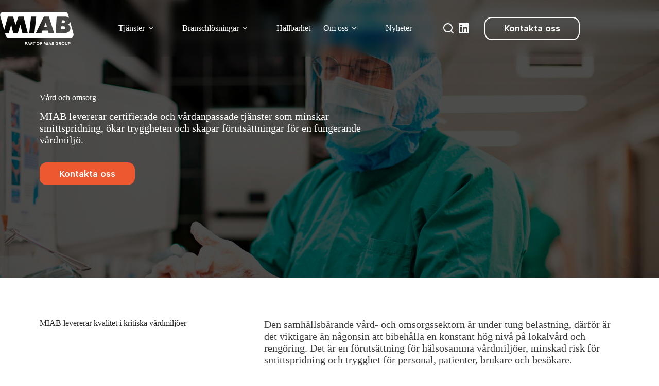

--- FILE ---
content_type: text/html; charset=UTF-8
request_url: https://www.miabab.se/branschlosningar/vard-och-omsorg/
body_size: 35706
content:
<!doctype html>
<html lang="sv-SE" prefix="og: https://ogp.me/ns#">
<head>
	
	<meta charset="UTF-8">
	<meta name="viewport" content="width=device-width, initial-scale=1, maximum-scale=5, viewport-fit=cover">
	<link rel="profile" href="https://gmpg.org/xfn/11">

		<style>img:is([sizes="auto" i], [sizes^="auto," i]) { contain-intrinsic-size: 3000px 1500px }</style>
	
<!-- Google Tag Manager for WordPress by gtm4wp.com -->
<script data-cfasync="false" data-pagespeed-no-defer defer src="data:text/javascript,var%20gtm4wp_datalayer_name%20%3D%20%22dataLayer%22%3B%0A%09var%20dataLayer%20%3D%20dataLayer%20%7C%7C%20%5B%5D%3B%0A%0A%09const%20gtm4wp_scrollerscript_debugmode%20%20%20%20%20%20%20%20%20%3D%20false%3B%0A%09const%20gtm4wp_scrollerscript_callbacktime%20%20%20%20%20%20%3D%20100%3B%0A%09const%20gtm4wp_scrollerscript_readerlocation%20%20%20%20%3D%20150%3B%0A%09const%20gtm4wp_scrollerscript_contentelementid%20%20%3D%20%22content%22%3B%0A%09const%20gtm4wp_scrollerscript_scannertime%20%20%20%20%20%20%20%3D%2060%3B"></script>
<!-- End Google Tag Manager for WordPress by gtm4wp.com -->
<!-- Sökmotoroptimering av Rank Math PRO – https://rankmath.com/ -->
<title>Vård och Omsorg – Skräddarsydda Tjänster - MIAB</title>
<style>.flying-press-lazy-bg{background-image:none!important;}</style>
<link rel='preload' href='https://www.miabab.se/wp-content/uploads/2025/05/miab-vard-och-omsorg-lakare.jpg' as='image' fetchpriority='high' />
<link rel='preload' href='https://www.miabab.se/wp-content/uploads/2024/02/miab-logo-group-white.svg' as='image' imagesrcset='' imagesizes=''/>
<link rel='preload' href='https://www.miabab.se/wp-content/cache/flying-press/i7dOIFdwYjGaAMFtZd_QA1ZbYFeQGQyU.woff2' as='font' type='font/woff2' fetchpriority='high' crossorigin='anonymous'>
<meta name="description" content="MIAB levererar certifierade tjänster inom vård och omsorg som skapar förutsättningar för en fungerande vårdmiljö. Kontakta oss idag!"/>
<meta name="robots" content="follow, index, max-snippet:-1, max-video-preview:-1, max-image-preview:large"/>
<link rel="canonical" href="https://www.miabab.se/branschlosningar/vard-och-omsorg/" />
<meta property="og:locale" content="sv_SE" />
<meta property="og:type" content="article" />
<meta property="og:title" content="Vård och Omsorg – Skräddarsydda Tjänster - MIAB" />
<meta property="og:description" content="MIAB levererar certifierade tjänster inom vård och omsorg som skapar förutsättningar för en fungerande vårdmiljö. Kontakta oss idag!" />
<meta property="og:url" content="https://www.miabab.se/branschlosningar/vard-och-omsorg/" />
<meta property="og:site_name" content="MIAB AB" />
<meta property="article:publisher" content="https://www.facebook.com/MIABAB.SE/" />
<meta property="og:updated_time" content="2025-11-10T18:17:56+01:00" />
<meta property="og:image" content="https://www.miabab.se/wp-content/uploads/2025/05/miab-vard-och-omsorg-lakare-1024x683.jpg" />
<meta property="og:image:secure_url" content="https://www.miabab.se/wp-content/uploads/2025/05/miab-vard-och-omsorg-lakare-1024x683.jpg" />
<meta property="og:image:width" content="1024" />
<meta property="og:image:height" content="683" />
<meta property="og:image:alt" content="En läkare som representerar vård och omsorg på MIAB." />
<meta property="og:image:type" content="image/jpeg" />
<meta property="article:published_time" content="2022-03-28T11:55:22+02:00" />
<meta property="article:modified_time" content="2025-11-10T18:17:56+01:00" />
<meta name="twitter:card" content="summary_large_image" />
<meta name="twitter:title" content="Vård och Omsorg – Skräddarsydda Tjänster - MIAB" />
<meta name="twitter:description" content="MIAB levererar certifierade tjänster inom vård och omsorg som skapar förutsättningar för en fungerande vårdmiljö. Kontakta oss idag!" />
<meta name="twitter:image" content="https://www.miabab.se/wp-content/uploads/2025/05/miab-vard-och-omsorg-lakare-1024x683.jpg" />
<meta name="twitter:label1" content="Lästid" />
<meta name="twitter:data1" content="2 minuter" />
<script type="application/ld+json" class="rank-math-schema-pro">{"@context":"https://schema.org","@graph":[{"@type":"Place","@id":"https://www.miabab.se/#place","address":{"@type":"PostalAddress","streetAddress":"Gustavslundsv\u00e4gen 50","addressRegion":"Bromma","postalCode":"167 51","addressCountry":"SE"}},{"@type":"Organization","@id":"https://www.miabab.se/#organization","name":"MIAB AB","url":"https://www.miabab.se","sameAs":["https://www.facebook.com/MIABAB.SE/","https://www.linkedin.com/company/miab-nca-facility-services-ab/?originalSubdomain=se"],"email":"info@miabab.se","address":{"@type":"PostalAddress","streetAddress":"Gustavslundsv\u00e4gen 50","addressRegion":"Bromma","postalCode":"167 51","addressCountry":"SE"},"logo":{"@type":"ImageObject","@id":"https://www.miabab.se/#logo","url":"https://www.miabab.se/wp-content/uploads/2025/09/download.svg","contentUrl":"https://www.miabab.se/wp-content/uploads/2025/09/download.svg","caption":"MIAB AB","inLanguage":"sv-SE","width":"375","height":"168"},"contactPoint":[{"@type":"ContactPoint","telephone":"+46101539000","contactType":"customer support"}],"description":"MIAB grundades 1979 vilket g\u00f6r att vi har en gedigen kunskap och erfarenhet av uppdrag fr\u00e5n kunder inom de flesta branscher och verksamheter, bland annat v\u00e5rdsektorn, skolor, f\u00f6rskolor, kontor, hotell, mus\u00e9er, butiker, gallerior och k\u00f6pcentrum.\n\nVarje kund \u00e4r lika viktig och vi m\u00e5nar om en l\u00f6pande dialog och ett personligt bem\u00f6tande i varje kontakt. Vi \u00e4r drygt 4 800 medarbetare och koncernen oms\u00e4tter ca 1,8 miljarder \u00e5rligen. V\u00e5rt huvudkontor ligger i Stockholm och vi har 18 lokala kontor runt om i Sverige och Finland.\n","legalName":"MIAB AB","foundingDate":"1979","location":{"@id":"https://www.miabab.se/#place"}},{"@type":"WebSite","@id":"https://www.miabab.se/#website","url":"https://www.miabab.se","name":"MIAB AB","alternateName":"MIAB","publisher":{"@id":"https://www.miabab.se/#organization"},"inLanguage":"sv-SE"},{"@type":"ImageObject","@id":"https://www.miabab.se/wp-content/uploads/2025/05/miab-vard-och-omsorg-lakare.jpg","url":"https://www.miabab.se/wp-content/uploads/2025/05/miab-vard-och-omsorg-lakare.jpg","width":"2560","height":"1707","caption":"En l\u00e4kare som representerar v\u00e5rd och omsorg p\u00e5 MIAB.","inLanguage":"sv-SE"},{"@type":"BreadcrumbList","@id":"https://www.miabab.se/branschlosningar/vard-och-omsorg/#breadcrumb","itemListElement":[{"@type":"ListItem","position":"1","item":{"@id":"https://www.miabab.se","name":"Hem"}},{"@type":"ListItem","position":"2","item":{"@id":"https://www.miabab.se/branschlosningar/","name":"Branschl\u00f6sningar"}},{"@type":"ListItem","position":"3","item":{"@id":"https://www.miabab.se/branschlosningar/vard-och-omsorg/","name":"V\u00e5rd och Omsorg \u2013 Skr\u00e4ddarsydda Tj\u00e4nster Hos MIAB"}}]},{"@type":"WebPage","@id":"https://www.miabab.se/branschlosningar/vard-och-omsorg/#webpage","url":"https://www.miabab.se/branschlosningar/vard-och-omsorg/","name":"V\u00e5rd och Omsorg \u2013 Skr\u00e4ddarsydda Tj\u00e4nster - MIAB","datePublished":"2022-03-28T11:55:22+02:00","dateModified":"2025-11-10T18:17:56+01:00","isPartOf":{"@id":"https://www.miabab.se/#website"},"primaryImageOfPage":{"@id":"https://www.miabab.se/wp-content/uploads/2025/05/miab-vard-och-omsorg-lakare.jpg"},"inLanguage":"sv-SE","breadcrumb":{"@id":"https://www.miabab.se/branschlosningar/vard-och-omsorg/#breadcrumb"}},{"@type":"Person","@id":"https://www.miabab.se/branschlosningar/vard-och-omsorg/#author","name":"Sara Andreasson","image":{"@type":"ImageObject","@id":"https://www.miabab.se/wp-content/uploads/gravatars/425258e3a383d5b3fc06612c2f208ff0","url":"https://www.miabab.se/wp-content/uploads/gravatars/425258e3a383d5b3fc06612c2f208ff0","caption":"Sara Andreasson","inLanguage":"sv-SE"},"worksFor":{"@id":"https://www.miabab.se/#organization"}},{"@type":"Article","headline":"V\u00e5rd och Omsorg \u2013 Skr\u00e4ddarsydda Tj\u00e4nster - MIAB","keywords":"V\u00e5rd och omsorg","datePublished":"2022-03-28T11:55:22+02:00","dateModified":"2025-11-10T18:17:56+01:00","author":{"@id":"https://www.miabab.se/branschlosningar/vard-och-omsorg/#author","name":"Sara Andreasson"},"publisher":{"@id":"https://www.miabab.se/#organization"},"description":"MIAB levererar certifierade tj\u00e4nster inom v\u00e5rd och omsorg som skapar f\u00f6ruts\u00e4ttningar f\u00f6r en fungerande v\u00e5rdmilj\u00f6. Kontakta oss idag!","name":"V\u00e5rd och Omsorg \u2013 Skr\u00e4ddarsydda Tj\u00e4nster - MIAB","@id":"https://www.miabab.se/branschlosningar/vard-och-omsorg/#richSnippet","isPartOf":{"@id":"https://www.miabab.se/branschlosningar/vard-och-omsorg/#webpage"},"image":{"@id":"https://www.miabab.se/wp-content/uploads/2025/05/miab-vard-och-omsorg-lakare.jpg"},"inLanguage":"sv-SE","mainEntityOfPage":{"@id":"https://www.miabab.se/branschlosningar/vard-och-omsorg/#webpage"}}]}</script>
<!-- /Rank Math SEO-tillägg för WordPress -->

<link rel='stylesheet' id='blocksy-dynamic-global-css' href='https://www.miabab.se/wp-content/cache/flying-press/02db9bc60b91.global.css' media='all' />
<link rel='stylesheet' id='wp-block-library-css' href='https://www.miabab.se/wp-content/cache/flying-press/a06b3af98203.style.min.css' media='all' />
<style id='global-styles-inline-css'>:root{--wp--preset--aspect-ratio--square: 1;--wp--preset--aspect-ratio--4-3: 4/3;--wp--preset--aspect-ratio--3-4: 3/4;--wp--preset--aspect-ratio--3-2: 3/2;--wp--preset--aspect-ratio--2-3: 2/3;--wp--preset--aspect-ratio--16-9: 16/9;--wp--preset--aspect-ratio--9-16: 9/16;--wp--preset--color--black: #000000;--wp--preset--color--cyan-bluish-gray: #abb8c3;--wp--preset--color--white: #ffffff;--wp--preset--color--pale-pink: #f78da7;--wp--preset--color--vivid-red: #cf2e2e;--wp--preset--color--luminous-vivid-orange: #ff6900;--wp--preset--color--luminous-vivid-amber: #fcb900;--wp--preset--color--light-green-cyan: #7bdcb5;--wp--preset--color--vivid-green-cyan: #00d084;--wp--preset--color--pale-cyan-blue: #8ed1fc;--wp--preset--color--vivid-cyan-blue: #0693e3;--wp--preset--color--vivid-purple: #9b51e0;--wp--preset--color--palette-color-1: var(--theme-palette-color-1, #EE5831);--wp--preset--color--palette-color-2: var(--theme-palette-color-2, #1C1C1C);--wp--preset--color--palette-color-3: var(--theme-palette-color-3, #3e3d3b);--wp--preset--color--palette-color-4: var(--theme-palette-color-4, #262524);--wp--preset--color--palette-color-5: var(--theme-palette-color-5, #FCD8C8);--wp--preset--color--palette-color-6: var(--theme-palette-color-6, #F5EEE7);--wp--preset--color--palette-color-7: var(--theme-palette-color-7, #EBEEF7);--wp--preset--color--palette-color-8: var(--theme-palette-color-8, #ffffff);--wp--preset--color--palette-color-9: var(--theme-palette-color-9, #f7f8fa);--wp--preset--gradient--vivid-cyan-blue-to-vivid-purple: linear-gradient(135deg,rgba(6,147,227,1) 0%,rgb(155,81,224) 100%);--wp--preset--gradient--light-green-cyan-to-vivid-green-cyan: linear-gradient(135deg,rgb(122,220,180) 0%,rgb(0,208,130) 100%);--wp--preset--gradient--luminous-vivid-amber-to-luminous-vivid-orange: linear-gradient(135deg,rgba(252,185,0,1) 0%,rgba(255,105,0,1) 100%);--wp--preset--gradient--luminous-vivid-orange-to-vivid-red: linear-gradient(135deg,rgba(255,105,0,1) 0%,rgb(207,46,46) 100%);--wp--preset--gradient--very-light-gray-to-cyan-bluish-gray: linear-gradient(135deg,rgb(238,238,238) 0%,rgb(169,184,195) 100%);--wp--preset--gradient--cool-to-warm-spectrum: linear-gradient(135deg,rgb(74,234,220) 0%,rgb(151,120,209) 20%,rgb(207,42,186) 40%,rgb(238,44,130) 60%,rgb(251,105,98) 80%,rgb(254,248,76) 100%);--wp--preset--gradient--blush-light-purple: linear-gradient(135deg,rgb(255,206,236) 0%,rgb(152,150,240) 100%);--wp--preset--gradient--blush-bordeaux: linear-gradient(135deg,rgb(254,205,165) 0%,rgb(254,45,45) 50%,rgb(107,0,62) 100%);--wp--preset--gradient--luminous-dusk: linear-gradient(135deg,rgb(255,203,112) 0%,rgb(199,81,192) 50%,rgb(65,88,208) 100%);--wp--preset--gradient--pale-ocean: linear-gradient(135deg,rgb(255,245,203) 0%,rgb(182,227,212) 50%,rgb(51,167,181) 100%);--wp--preset--gradient--electric-grass: linear-gradient(135deg,rgb(202,248,128) 0%,rgb(113,206,126) 100%);--wp--preset--gradient--midnight: linear-gradient(135deg,rgb(2,3,129) 0%,rgb(40,116,252) 100%);--wp--preset--gradient--juicy-peach: linear-gradient(to right, #ffecd2 0%, #fcb69f 100%);--wp--preset--gradient--young-passion: linear-gradient(to right, #ff8177 0%, #ff867a 0%, #ff8c7f 21%, #f99185 52%, #cf556c 78%, #b12a5b 100%);--wp--preset--gradient--true-sunset: linear-gradient(to right, #fa709a 0%, #fee140 100%);--wp--preset--gradient--morpheus-den: linear-gradient(to top, #30cfd0 0%, #330867 100%);--wp--preset--gradient--plum-plate: linear-gradient(135deg, #667eea 0%, #764ba2 100%);--wp--preset--gradient--aqua-splash: linear-gradient(15deg, #13547a 0%, #80d0c7 100%);--wp--preset--gradient--love-kiss: linear-gradient(to top, #ff0844 0%, #ffb199 100%);--wp--preset--gradient--new-retrowave: linear-gradient(to top, #3b41c5 0%, #a981bb 49%, #ffc8a9 100%);--wp--preset--gradient--plum-bath: linear-gradient(to top, #cc208e 0%, #6713d2 100%);--wp--preset--gradient--high-flight: linear-gradient(to right, #0acffe 0%, #495aff 100%);--wp--preset--gradient--teen-party: linear-gradient(-225deg, #FF057C 0%, #8D0B93 50%, #321575 100%);--wp--preset--gradient--fabled-sunset: linear-gradient(-225deg, #231557 0%, #44107A 29%, #FF1361 67%, #FFF800 100%);--wp--preset--gradient--arielle-smile: radial-gradient(circle 248px at center, #16d9e3 0%, #30c7ec 47%, #46aef7 100%);--wp--preset--gradient--itmeo-branding: linear-gradient(180deg, #2af598 0%, #009efd 100%);--wp--preset--gradient--deep-blue: linear-gradient(to right, #6a11cb 0%, #2575fc 100%);--wp--preset--gradient--strong-bliss: linear-gradient(to right, #f78ca0 0%, #f9748f 19%, #fd868c 60%, #fe9a8b 100%);--wp--preset--gradient--sweet-period: linear-gradient(to top, #3f51b1 0%, #5a55ae 13%, #7b5fac 25%, #8f6aae 38%, #a86aa4 50%, #cc6b8e 62%, #f18271 75%, #f3a469 87%, #f7c978 100%);--wp--preset--gradient--purple-division: linear-gradient(to top, #7028e4 0%, #e5b2ca 100%);--wp--preset--gradient--cold-evening: linear-gradient(to top, #0c3483 0%, #a2b6df 100%, #6b8cce 100%, #a2b6df 100%);--wp--preset--gradient--mountain-rock: linear-gradient(to right, #868f96 0%, #596164 100%);--wp--preset--gradient--desert-hump: linear-gradient(to top, #c79081 0%, #dfa579 100%);--wp--preset--gradient--ethernal-constance: linear-gradient(to top, #09203f 0%, #537895 100%);--wp--preset--gradient--happy-memories: linear-gradient(-60deg, #ff5858 0%, #f09819 100%);--wp--preset--gradient--grown-early: linear-gradient(to top, #0ba360 0%, #3cba92 100%);--wp--preset--gradient--morning-salad: linear-gradient(-225deg, #B7F8DB 0%, #50A7C2 100%);--wp--preset--gradient--night-call: linear-gradient(-225deg, #AC32E4 0%, #7918F2 48%, #4801FF 100%);--wp--preset--gradient--mind-crawl: linear-gradient(-225deg, #473B7B 0%, #3584A7 51%, #30D2BE 100%);--wp--preset--gradient--angel-care: linear-gradient(-225deg, #FFE29F 0%, #FFA99F 48%, #FF719A 100%);--wp--preset--gradient--juicy-cake: linear-gradient(to top, #e14fad 0%, #f9d423 100%);--wp--preset--gradient--rich-metal: linear-gradient(to right, #d7d2cc 0%, #304352 100%);--wp--preset--gradient--mole-hall: linear-gradient(-20deg, #616161 0%, #9bc5c3 100%);--wp--preset--gradient--cloudy-knoxville: linear-gradient(120deg, #fdfbfb 0%, #ebedee 100%);--wp--preset--gradient--soft-grass: linear-gradient(to top, #c1dfc4 0%, #deecdd 100%);--wp--preset--gradient--saint-petersburg: linear-gradient(135deg, #f5f7fa 0%, #c3cfe2 100%);--wp--preset--gradient--everlasting-sky: linear-gradient(135deg, #fdfcfb 0%, #e2d1c3 100%);--wp--preset--gradient--kind-steel: linear-gradient(-20deg, #e9defa 0%, #fbfcdb 100%);--wp--preset--gradient--over-sun: linear-gradient(60deg, #abecd6 0%, #fbed96 100%);--wp--preset--gradient--premium-white: linear-gradient(to top, #d5d4d0 0%, #d5d4d0 1%, #eeeeec 31%, #efeeec 75%, #e9e9e7 100%);--wp--preset--gradient--clean-mirror: linear-gradient(45deg, #93a5cf 0%, #e4efe9 100%);--wp--preset--gradient--wild-apple: linear-gradient(to top, #d299c2 0%, #fef9d7 100%);--wp--preset--gradient--snow-again: linear-gradient(to top, #e6e9f0 0%, #eef1f5 100%);--wp--preset--gradient--confident-cloud: linear-gradient(to top, #dad4ec 0%, #dad4ec 1%, #f3e7e9 100%);--wp--preset--gradient--glass-water: linear-gradient(to top, #dfe9f3 0%, white 100%);--wp--preset--gradient--perfect-white: linear-gradient(-225deg, #E3FDF5 0%, #FFE6FA 100%);--wp--preset--font-size--small: 13px;--wp--preset--font-size--medium: 20px;--wp--preset--font-size--large: clamp(22px, 1.375rem + ((1vw - 3.2px) * 0.625), 30px);--wp--preset--font-size--x-large: clamp(30px, 1.875rem + ((1vw - 3.2px) * 1.563), 50px);--wp--preset--font-size--xx-large: clamp(45px, 2.813rem + ((1vw - 3.2px) * 2.734), 80px);--wp--preset--spacing--20: 0.44rem;--wp--preset--spacing--30: 0.67rem;--wp--preset--spacing--40: 1rem;--wp--preset--spacing--50: 1.5rem;--wp--preset--spacing--60: 2.25rem;--wp--preset--spacing--70: 3.38rem;--wp--preset--spacing--80: 5.06rem;--wp--preset--shadow--natural: 6px 6px 9px rgba(0, 0, 0, 0.2);--wp--preset--shadow--deep: 12px 12px 50px rgba(0, 0, 0, 0.4);--wp--preset--shadow--sharp: 6px 6px 0px rgba(0, 0, 0, 0.2);--wp--preset--shadow--outlined: 6px 6px 0px -3px rgba(255, 255, 255, 1), 6px 6px rgba(0, 0, 0, 1);--wp--preset--shadow--crisp: 6px 6px 0px rgba(0, 0, 0, 1);}:root { --wp--style--global--content-size: var(--theme-block-max-width);--wp--style--global--wide-size: var(--theme-block-wide-max-width); }:where(body) { margin: 0; }.wp-site-blocks > .alignleft { float: left; margin-right: 2em; }.wp-site-blocks > .alignright { float: right; margin-left: 2em; }.wp-site-blocks > .aligncenter { justify-content: center; margin-left: auto; margin-right: auto; }:where(.wp-site-blocks) > * { margin-block-start: var(--theme-content-spacing); margin-block-end: 0; }:where(.wp-site-blocks) > :first-child { margin-block-start: 0; }:where(.wp-site-blocks) > :last-child { margin-block-end: 0; }:root { --wp--style--block-gap: var(--theme-content-spacing); }:root :where(.is-layout-flow) > :first-child{margin-block-start: 0;}:root :where(.is-layout-flow) > :last-child{margin-block-end: 0;}:root :where(.is-layout-flow) > *{margin-block-start: var(--theme-content-spacing);margin-block-end: 0;}:root :where(.is-layout-constrained) > :first-child{margin-block-start: 0;}:root :where(.is-layout-constrained) > :last-child{margin-block-end: 0;}:root :where(.is-layout-constrained) > *{margin-block-start: var(--theme-content-spacing);margin-block-end: 0;}:root :where(.is-layout-flex){gap: var(--theme-content-spacing);}:root :where(.is-layout-grid){gap: var(--theme-content-spacing);}.is-layout-flow > .alignleft{float: left;margin-inline-start: 0;margin-inline-end: 2em;}.is-layout-flow > .alignright{float: right;margin-inline-start: 2em;margin-inline-end: 0;}.is-layout-flow > .aligncenter{margin-left: auto !important;margin-right: auto !important;}.is-layout-constrained > .alignleft{float: left;margin-inline-start: 0;margin-inline-end: 2em;}.is-layout-constrained > .alignright{float: right;margin-inline-start: 2em;margin-inline-end: 0;}.is-layout-constrained > .aligncenter{margin-left: auto !important;margin-right: auto !important;}.is-layout-constrained > :where(:not(.alignleft):not(.alignright):not(.alignfull)){max-width: var(--wp--style--global--content-size);margin-left: auto !important;margin-right: auto !important;}.is-layout-constrained > .alignwide{max-width: var(--wp--style--global--wide-size);}body .is-layout-flex{display: flex;}.is-layout-flex{flex-wrap: wrap;align-items: center;}.is-layout-flex > :is(*, div){margin: 0;}body .is-layout-grid{display: grid;}.is-layout-grid > :is(*, div){margin: 0;}body{padding-top: 0px;padding-right: 0px;padding-bottom: 0px;padding-left: 0px;}.has-black-color{color: var(--wp--preset--color--black) !important;}.has-cyan-bluish-gray-color{color: var(--wp--preset--color--cyan-bluish-gray) !important;}.has-white-color{color: var(--wp--preset--color--white) !important;}.has-pale-pink-color{color: var(--wp--preset--color--pale-pink) !important;}.has-vivid-red-color{color: var(--wp--preset--color--vivid-red) !important;}.has-luminous-vivid-orange-color{color: var(--wp--preset--color--luminous-vivid-orange) !important;}.has-luminous-vivid-amber-color{color: var(--wp--preset--color--luminous-vivid-amber) !important;}.has-light-green-cyan-color{color: var(--wp--preset--color--light-green-cyan) !important;}.has-vivid-green-cyan-color{color: var(--wp--preset--color--vivid-green-cyan) !important;}.has-pale-cyan-blue-color{color: var(--wp--preset--color--pale-cyan-blue) !important;}.has-vivid-cyan-blue-color{color: var(--wp--preset--color--vivid-cyan-blue) !important;}.has-vivid-purple-color{color: var(--wp--preset--color--vivid-purple) !important;}.has-palette-color-1-color{color: var(--wp--preset--color--palette-color-1) !important;}.has-palette-color-2-color{color: var(--wp--preset--color--palette-color-2) !important;}.has-palette-color-3-color{color: var(--wp--preset--color--palette-color-3) !important;}.has-palette-color-4-color{color: var(--wp--preset--color--palette-color-4) !important;}.has-palette-color-5-color{color: var(--wp--preset--color--palette-color-5) !important;}.has-palette-color-6-color{color: var(--wp--preset--color--palette-color-6) !important;}.has-palette-color-7-color{color: var(--wp--preset--color--palette-color-7) !important;}.has-palette-color-8-color{color: var(--wp--preset--color--palette-color-8) !important;}.has-palette-color-9-color{color: var(--wp--preset--color--palette-color-9) !important;}.has-black-background-color{background-color: var(--wp--preset--color--black) !important;}.has-cyan-bluish-gray-background-color{background-color: var(--wp--preset--color--cyan-bluish-gray) !important;}.has-white-background-color{background-color: var(--wp--preset--color--white) !important;}.has-pale-pink-background-color{background-color: var(--wp--preset--color--pale-pink) !important;}.has-vivid-red-background-color{background-color: var(--wp--preset--color--vivid-red) !important;}.has-luminous-vivid-orange-background-color{background-color: var(--wp--preset--color--luminous-vivid-orange) !important;}.has-luminous-vivid-amber-background-color{background-color: var(--wp--preset--color--luminous-vivid-amber) !important;}.has-light-green-cyan-background-color{background-color: var(--wp--preset--color--light-green-cyan) !important;}.has-vivid-green-cyan-background-color{background-color: var(--wp--preset--color--vivid-green-cyan) !important;}.has-pale-cyan-blue-background-color{background-color: var(--wp--preset--color--pale-cyan-blue) !important;}.has-vivid-cyan-blue-background-color{background-color: var(--wp--preset--color--vivid-cyan-blue) !important;}.has-vivid-purple-background-color{background-color: var(--wp--preset--color--vivid-purple) !important;}.has-palette-color-1-background-color{background-color: var(--wp--preset--color--palette-color-1) !important;}.has-palette-color-2-background-color{background-color: var(--wp--preset--color--palette-color-2) !important;}.has-palette-color-3-background-color{background-color: var(--wp--preset--color--palette-color-3) !important;}.has-palette-color-4-background-color{background-color: var(--wp--preset--color--palette-color-4) !important;}.has-palette-color-5-background-color{background-color: var(--wp--preset--color--palette-color-5) !important;}.has-palette-color-6-background-color{background-color: var(--wp--preset--color--palette-color-6) !important;}.has-palette-color-7-background-color{background-color: var(--wp--preset--color--palette-color-7) !important;}.has-palette-color-8-background-color{background-color: var(--wp--preset--color--palette-color-8) !important;}.has-palette-color-9-background-color{background-color: var(--wp--preset--color--palette-color-9) !important;}.has-black-border-color{border-color: var(--wp--preset--color--black) !important;}.has-cyan-bluish-gray-border-color{border-color: var(--wp--preset--color--cyan-bluish-gray) !important;}.has-white-border-color{border-color: var(--wp--preset--color--white) !important;}.has-pale-pink-border-color{border-color: var(--wp--preset--color--pale-pink) !important;}.has-vivid-red-border-color{border-color: var(--wp--preset--color--vivid-red) !important;}.has-luminous-vivid-orange-border-color{border-color: var(--wp--preset--color--luminous-vivid-orange) !important;}.has-luminous-vivid-amber-border-color{border-color: var(--wp--preset--color--luminous-vivid-amber) !important;}.has-light-green-cyan-border-color{border-color: var(--wp--preset--color--light-green-cyan) !important;}.has-vivid-green-cyan-border-color{border-color: var(--wp--preset--color--vivid-green-cyan) !important;}.has-pale-cyan-blue-border-color{border-color: var(--wp--preset--color--pale-cyan-blue) !important;}.has-vivid-cyan-blue-border-color{border-color: var(--wp--preset--color--vivid-cyan-blue) !important;}.has-vivid-purple-border-color{border-color: var(--wp--preset--color--vivid-purple) !important;}.has-palette-color-1-border-color{border-color: var(--wp--preset--color--palette-color-1) !important;}.has-palette-color-2-border-color{border-color: var(--wp--preset--color--palette-color-2) !important;}.has-palette-color-3-border-color{border-color: var(--wp--preset--color--palette-color-3) !important;}.has-palette-color-4-border-color{border-color: var(--wp--preset--color--palette-color-4) !important;}.has-palette-color-5-border-color{border-color: var(--wp--preset--color--palette-color-5) !important;}.has-palette-color-6-border-color{border-color: var(--wp--preset--color--palette-color-6) !important;}.has-palette-color-7-border-color{border-color: var(--wp--preset--color--palette-color-7) !important;}.has-palette-color-8-border-color{border-color: var(--wp--preset--color--palette-color-8) !important;}.has-palette-color-9-border-color{border-color: var(--wp--preset--color--palette-color-9) !important;}.has-vivid-cyan-blue-to-vivid-purple-gradient-background{background: var(--wp--preset--gradient--vivid-cyan-blue-to-vivid-purple) !important;}.has-light-green-cyan-to-vivid-green-cyan-gradient-background{background: var(--wp--preset--gradient--light-green-cyan-to-vivid-green-cyan) !important;}.has-luminous-vivid-amber-to-luminous-vivid-orange-gradient-background{background: var(--wp--preset--gradient--luminous-vivid-amber-to-luminous-vivid-orange) !important;}.has-luminous-vivid-orange-to-vivid-red-gradient-background{background: var(--wp--preset--gradient--luminous-vivid-orange-to-vivid-red) !important;}.has-very-light-gray-to-cyan-bluish-gray-gradient-background{background: var(--wp--preset--gradient--very-light-gray-to-cyan-bluish-gray) !important;}.has-cool-to-warm-spectrum-gradient-background{background: var(--wp--preset--gradient--cool-to-warm-spectrum) !important;}.has-blush-light-purple-gradient-background{background: var(--wp--preset--gradient--blush-light-purple) !important;}.has-blush-bordeaux-gradient-background{background: var(--wp--preset--gradient--blush-bordeaux) !important;}.has-luminous-dusk-gradient-background{background: var(--wp--preset--gradient--luminous-dusk) !important;}.has-pale-ocean-gradient-background{background: var(--wp--preset--gradient--pale-ocean) !important;}.has-electric-grass-gradient-background{background: var(--wp--preset--gradient--electric-grass) !important;}.has-midnight-gradient-background{background: var(--wp--preset--gradient--midnight) !important;}.has-juicy-peach-gradient-background{background: var(--wp--preset--gradient--juicy-peach) !important;}.has-young-passion-gradient-background{background: var(--wp--preset--gradient--young-passion) !important;}.has-true-sunset-gradient-background{background: var(--wp--preset--gradient--true-sunset) !important;}.has-morpheus-den-gradient-background{background: var(--wp--preset--gradient--morpheus-den) !important;}.has-plum-plate-gradient-background{background: var(--wp--preset--gradient--plum-plate) !important;}.has-aqua-splash-gradient-background{background: var(--wp--preset--gradient--aqua-splash) !important;}.has-love-kiss-gradient-background{background: var(--wp--preset--gradient--love-kiss) !important;}.has-new-retrowave-gradient-background{background: var(--wp--preset--gradient--new-retrowave) !important;}.has-plum-bath-gradient-background{background: var(--wp--preset--gradient--plum-bath) !important;}.has-high-flight-gradient-background{background: var(--wp--preset--gradient--high-flight) !important;}.has-teen-party-gradient-background{background: var(--wp--preset--gradient--teen-party) !important;}.has-fabled-sunset-gradient-background{background: var(--wp--preset--gradient--fabled-sunset) !important;}.has-arielle-smile-gradient-background{background: var(--wp--preset--gradient--arielle-smile) !important;}.has-itmeo-branding-gradient-background{background: var(--wp--preset--gradient--itmeo-branding) !important;}.has-deep-blue-gradient-background{background: var(--wp--preset--gradient--deep-blue) !important;}.has-strong-bliss-gradient-background{background: var(--wp--preset--gradient--strong-bliss) !important;}.has-sweet-period-gradient-background{background: var(--wp--preset--gradient--sweet-period) !important;}.has-purple-division-gradient-background{background: var(--wp--preset--gradient--purple-division) !important;}.has-cold-evening-gradient-background{background: var(--wp--preset--gradient--cold-evening) !important;}.has-mountain-rock-gradient-background{background: var(--wp--preset--gradient--mountain-rock) !important;}.has-desert-hump-gradient-background{background: var(--wp--preset--gradient--desert-hump) !important;}.has-ethernal-constance-gradient-background{background: var(--wp--preset--gradient--ethernal-constance) !important;}.has-happy-memories-gradient-background{background: var(--wp--preset--gradient--happy-memories) !important;}.has-grown-early-gradient-background{background: var(--wp--preset--gradient--grown-early) !important;}.has-morning-salad-gradient-background{background: var(--wp--preset--gradient--morning-salad) !important;}.has-night-call-gradient-background{background: var(--wp--preset--gradient--night-call) !important;}.has-mind-crawl-gradient-background{background: var(--wp--preset--gradient--mind-crawl) !important;}.has-angel-care-gradient-background{background: var(--wp--preset--gradient--angel-care) !important;}.has-juicy-cake-gradient-background{background: var(--wp--preset--gradient--juicy-cake) !important;}.has-rich-metal-gradient-background{background: var(--wp--preset--gradient--rich-metal) !important;}.has-mole-hall-gradient-background{background: var(--wp--preset--gradient--mole-hall) !important;}.has-cloudy-knoxville-gradient-background{background: var(--wp--preset--gradient--cloudy-knoxville) !important;}.has-soft-grass-gradient-background{background: var(--wp--preset--gradient--soft-grass) !important;}.has-saint-petersburg-gradient-background{background: var(--wp--preset--gradient--saint-petersburg) !important;}.has-everlasting-sky-gradient-background{background: var(--wp--preset--gradient--everlasting-sky) !important;}.has-kind-steel-gradient-background{background: var(--wp--preset--gradient--kind-steel) !important;}.has-over-sun-gradient-background{background: var(--wp--preset--gradient--over-sun) !important;}.has-premium-white-gradient-background{background: var(--wp--preset--gradient--premium-white) !important;}.has-clean-mirror-gradient-background{background: var(--wp--preset--gradient--clean-mirror) !important;}.has-wild-apple-gradient-background{background: var(--wp--preset--gradient--wild-apple) !important;}.has-snow-again-gradient-background{background: var(--wp--preset--gradient--snow-again) !important;}.has-confident-cloud-gradient-background{background: var(--wp--preset--gradient--confident-cloud) !important;}.has-glass-water-gradient-background{background: var(--wp--preset--gradient--glass-water) !important;}.has-perfect-white-gradient-background{background: var(--wp--preset--gradient--perfect-white) !important;}.has-small-font-size{font-size: var(--wp--preset--font-size--small) !important;}.has-medium-font-size{font-size: var(--wp--preset--font-size--medium) !important;}.has-large-font-size{font-size: var(--wp--preset--font-size--large) !important;}.has-x-large-font-size{font-size: var(--wp--preset--font-size--x-large) !important;}.has-xx-large-font-size{font-size: var(--wp--preset--font-size--xx-large) !important;}
:root :where(.wp-block-pullquote){font-size: clamp(0.984em, 0.984rem + ((1vw - 0.2em) * 0.645), 1.5em);line-height: 1.6;}</style>
<style id='greenshift-post-css-inline-css'>#gspb_row-id-gsbp-452fffa{justify-content:space-between;margin-top:0;margin-bottom:0;display:flex;flex-wrap:wrap;min-height:75vh}#gspb_row-id-gsbp-452fffa>.gspb_row__content{display:flex;justify-content:space-between;margin:0 auto;width:100%;flex-wrap:wrap;align-items:center}div[id^=gspb_col-id]{box-sizing:border-box;position:relative;padding:var(--gs-row-column-padding, 15px min(3vw, 20px))}@media (max-width: 999.98px){#gspb_row-id-gsbp-452fffa{min-height:70vh}}body.gspb-bodyfront #gspb_row-id-gsbp-452fffa>.gspb_row__content{width:var(--theme-container-width, 1200px);max-width:var(--theme-normal-container-max-width, 1200px)}#gspb_row-id-gsbp-452fffa{align-content:center}@media (max-width: 999.98px){#gspb_row-id-gsbp-452fffa{padding-top:80px;padding-bottom:80px}}#gspb_row-id-gsbp-452fffa{background-size:cover;background-position:48% 0;background-image:url(https://www.miabab.se/wp-content/uploads/2025/05/miab-vard-och-omsorg-lakare.jpg);isolation:isolate}#gspb_row-id-gsbp-452fffa:hover{background-size:cover}#gspb_row-id-gsbp-452fffa>.gspb_backgroundOverlay{position:absolute;top:0;left:0;width:100%;height:100%;z-index:-1;opacity:.7;background-color:#000}#gspb_col-id-gsbp-af81487.gspb_row__col--12{width:100%}@media (max-width: 689.98px){#gspb_col-id-gsbp-af81487.gspb_row__col--12{width:100%}}@media (min-width: 1000px){body.gspb-bodyfront #gspb_col-id-gsbp-af81487.gspb_row__col--12{width:calc(60% - 0px - 0px)}}.gspb_row #gspb_col-id-gsbp-af81487.gspb_row__col--12{padding:0}@media (max-width: 689.98px){.gspb_row #gspb_col-id-gsbp-af81487.gspb_row__col--12{padding:0}}#gspb_heading-id-gsbp-14373d7,.gspb_text-id-gsbp-38afcb5{color:var(--wp--preset--color--palette-color-8, var(--theme-palette-color-8, #ffffff));margin-top:0;margin-bottom:16px}.gspb_text-id-gsbp-38afcb5{font-size:var(--wp--preset--font-size--medium)!important;margin-top:0!important;margin-bottom:32px!important}#gspb_button-id-gsbp-f32bbe9{display:flex;justify-content:flex-start}#gspb_button-id-gsbp-f32bbe9 .gspb-buttonbox-text{display:flex;flex-direction:column}#gspb_button-id-gsbp-f32bbe9>.gspb-buttonbox{box-sizing:border-box}#gspb_row-id-gsbp-a4fd5ef,#gspb_row-id-gsbp-d9fb005,#gspb_row-id-gsbp-d9fb005>.gspb_row__content{justify-content:space-between;display:flex;flex-wrap:wrap}#gspb_row-id-gsbp-d9fb005{margin-top:0;margin-bottom:0;padding-top:80px;padding-bottom:80px;transition-duration:.8s;transition-timing-function:ease-in-out;opacity:var(--gs-root-animation-opacity, 0);transition-property:opacity,transform,filter;transform:var(--gs-root-animation-transform, translate3d(0, calc(max(50px, 15%)), 0))}#gspb_row-id-gsbp-d9fb005>.gspb_row__content{margin:0 auto;width:100%}#gspb_row-id-gsbp-d9fb005.aos-animate,#gspb_row-id-gsbp-d9fb005[data-gs-aos]{opacity:1;transform:translateZ(0)}#gspb_col-id-gsbp-fe040c6.gspb_row__col--12{width:100%}@media (max-width: 689.98px){#gspb_col-id-gsbp-fe040c6.gspb_row__col--12{width:100%}}.gspb_row #gspb_col-id-gsbp-4284089.gspb_row__col--6,.gspb_row #gspb_col-id-gsbp-669e0f9.gspb_row__col--4,.gspb_row #gspb_col-id-gsbp-9ec0b4a.gspb_row__col--8,.gspb_row #gspb_col-id-gsbp-fe040c6.gspb_row__col--12{padding:0}#gspb_row-id-gsbp-a4fd5ef{padding:0}#gspb_row-id-gsbp-a4fd5ef>.gspb_row__content{display:flex;justify-content:space-between;margin:0 auto;width:100%;flex-wrap:wrap;row-gap:28px}body.gspb-bodyfront #gspb_row-id-gsbp-a4fd5ef>.gspb_row__content,body.gspb-bodyfront #gspb_row-id-gsbp-d9fb005>.gspb_row__content{width:var(--theme-container-width, 1200px);max-width:var(--theme-normal-container-max-width, 1200px)}#gspb_col-id-gsbp-669e0f9.gspb_row__col--4{width:calc(33.333333333333336% - 40px)}@media (max-width: 999.98px){#gspb_col-id-gsbp-669e0f9.gspb_row__col--4{width:calc(33.333333333333336% - 40px)}}@media (max-width: 689.98px){#gspb_col-id-gsbp-669e0f9.gspb_row__col--4{width:calc(33.333333333333336% - 40px)}}@media (max-width: 689.98px){#gspb_col-id-gsbp-669e0f9.gspb_row__col--4{width:100%}}@media (min-width: 1000px){body.gspb-bodyfront #gspb_col-id-gsbp-669e0f9.gspb_row__col--4{width:calc(35.13% - 0px - 40px)}}#gspb_heading-id-gsbp-97be81a,#gspb_row-id-gsbp-81e6d23,#gspb_row-id-gsbp-a4fd5ef{margin-top:0;margin-bottom:0}#gspb_col-id-gsbp-9ec0b4a.gspb_row__col--8{width:calc(66.66666666666667% - 40px)}@media (max-width: 999.98px){#gspb_col-id-gsbp-9ec0b4a.gspb_row__col--8{width:calc(66.66666666666667% - 40px)}}@media (max-width: 689.98px){#gspb_col-id-gsbp-9ec0b4a.gspb_row__col--8{width:calc(66.66666666666667% - 40px)}}@media (max-width: 689.98px){#gspb_col-id-gsbp-9ec0b4a.gspb_row__col--8{width:100%}}@media (min-width: 1000px){body.gspb-bodyfront #gspb_col-id-gsbp-9ec0b4a.gspb_row__col--8{width:calc(64.86% - 0px - 40px)}}.gspb_text-id-gsbp-2e7e9b7{margin-top:0!important}.gspb_text-id-gsbp-2e7e9b7,.gspb_text-id-gsbp-b8c70bc,.gspb_text-id-gsbp-bc48716{font-size:20px;margin-bottom:16px!important}.gspb_text-id-gsbp-c1dda87{font-size:20px;margin-bottom:0!important}#gspb_row-id-gsbp-81e6d23{justify-content:space-between;display:flex;flex-wrap:wrap;align-content:center;padding-top:72px;padding-bottom:36px;background-color:var(--wp--preset--color--palette-color-9, var(--theme-palette-color-9, #f7f8fa));transition-duration:.8s;transition-timing-function:ease-in-out;opacity:var(--gs-root-animation-opacity, 0);transition-property:opacity,transform,filter;transform:var(--gs-root-animation-transform, translate3d(0, calc(max(50px, 15%)), 0))}#gspb_row-id-gsbp-81e6d23>.gspb_row__content{display:flex;justify-content:space-between;margin:0 auto;width:100%;flex-wrap:wrap;row-gap:24px;align-items:center}body.gspb-bodyfront #gspb_row-id-gsbp-81e6d23>.gspb_row__content{width:var(--theme-container-width, 1200px);max-width:var(--theme-normal-container-max-width, 1200px)}#gspb_row-id-gsbp-81e6d23.aos-animate,#gspb_row-id-gsbp-81e6d23[data-gs-aos]{opacity:1;transform:translateZ(0)}#gspb_col-id-gsbp-4284089.gspb_row__col--6{width:calc(50% - 24px)}@media (max-width: 999.98px){#gspb_col-id-gsbp-4284089.gspb_row__col--6{width:calc(50% - 24px)}}@media (max-width: 689.98px){#gspb_col-id-gsbp-4284089.gspb_row__col--6{width:calc(50% - 24px)}}@media (max-width: 689.98px){#gspb_col-id-gsbp-4284089.gspb_row__col--6{width:100%}}@media (min-width: 1000px){body.gspb-bodyfront #gspb_col-id-gsbp-4284089.gspb_row__col--6{width:calc(40% - 0px - 24px)}}#gspb_col-id-gsbp-4284089.gspb_row__col--6,#gspb_col-id-gsbp-4284089.gspb_row__col--6>.gspb_backgroundOverlay{border-top-left-radius:24px}#gspb_image-id-gsbp-c8ebc57 img{object-fit:cover;object-position:41% 24%;vertical-align:top;display:inline-block;box-sizing:border-box;max-width:100%;height:auto;border-top-left-radius:12px;border-top-right-radius:12px;border-bottom-right-radius:12px;border-bottom-left-radius:12px;aspect-ratio:6/7}@media (max-width: 999.98px){#gspb_image-id-gsbp-c8ebc57 img{aspect-ratio:6/7}}@media (max-width: 689.98px){#gspb_image-id-gsbp-c8ebc57 img{aspect-ratio:6/7}}@media (max-width: 689.98px){#gspb_image-id-gsbp-c8ebc57 img{aspect-ratio:6/7}}#gspb_col-id-gsbp-8b0db09.gspb_row__col--6{width:calc(50% - 24px)}@media (max-width: 999.98px){#gspb_col-id-gsbp-8b0db09.gspb_row__col--6{width:calc(50% - 24px)}}@media (max-width: 689.98px){#gspb_col-id-gsbp-8b0db09.gspb_row__col--6{width:calc(50% - 24px)}}@media (max-width: 689.98px){#gspb_col-id-gsbp-8b0db09.gspb_row__col--6{width:100%}}@media (min-width: 1000px){body.gspb-bodyfront #gspb_col-id-gsbp-8b0db09.gspb_row__col--6{width:calc(60% - 0px - 24px)}}.gspb_row #gspb_col-id-gsbp-8b0db09.gspb_row__col--6{padding:0}#gspb_col-id-gsbp-8b0db09.gspb_row__col--6,#gspb_col-id-gsbp-8b0db09.gspb_row__col--6>.gspb_backgroundOverlay{border-top-left-radius:10px;border-top-right-radius:10px;border-bottom-right-radius:10px;border-bottom-left-radius:10px}#gspb_heading-id-gsbp-5187112,#gspb_heading-id-gsbp-acb0f0c{margin-top:0;margin-bottom:16px}#gspb_iconsList-id-gsbp-0bf0bea.gspb_iconsList .gspb_iconsList__item__text{margin-left:15px}#gspb_iconsList-id-gsbp-0bf0bea.gspb_iconsList .gspb_iconsList__item{display:flex;flex-direction:row;align-items:center;position:relative;font-size:20px;margin-bottom:4px}#gspb_iconsList-id-gsbp-0bf0bea.gspb_iconsList .gspb_iconsList__item svg path{fill:var(--theme-link-initial-color, #2184f9)!important}#gspb_iconsList-id-gsbp-0bf0bea.gspb_iconsList [data-id='0'] svg,#gspb_iconsList-id-gsbp-0bf0bea.gspb_iconsList [data-id='0'] svg path{fill:var(--wp--preset--color--palette-color-1, var(--theme-palette-color-1, #EE5831))!important}#gspb_iconsList-id-gsbp-0bf0bea.gspb_iconsList [data-id='0'] svg,body #gspb_iconsList-id-gsbp-0bf0bea.gspb_iconsList .gspb_iconsList__item img,body #gspb_iconsList-id-gsbp-0bf0bea.gspb_iconsList .gspb_iconsList__item svg,body #gspb_iconsList-id-gsbp-2a2a098.gspb_iconsList .gspb_iconsList__item img,body #gspb_iconsList-id-gsbp-2a2a098.gspb_iconsList .gspb_iconsList__item svg,body #gspb_iconsList-id-gsbp-732c0ea.gspb_iconsList .gspb_iconsList__item img,body #gspb_iconsList-id-gsbp-732c0ea.gspb_iconsList .gspb_iconsList__item svg{margin:0!important}#gspb_iconsList-id-gsbp-0bf0bea.gspb_iconsList [data-id='1'] svg,#gspb_iconsList-id-gsbp-0bf0bea.gspb_iconsList [data-id='1'] svg path{fill:var(--wp--preset--color--palette-color-1, var(--theme-palette-color-1, #EE5831))!important}#gspb_iconsList-id-gsbp-0bf0bea.gspb_iconsList [data-id='1'] svg{margin:0!important}#gspb_iconsList-id-gsbp-0bf0bea.gspb_iconsList [data-id='2'] svg,#gspb_iconsList-id-gsbp-0bf0bea.gspb_iconsList [data-id='2'] svg path{fill:var(--wp--preset--color--palette-color-1, var(--theme-palette-color-1, #EE5831))!important}#gspb_iconsList-id-gsbp-0bf0bea.gspb_iconsList [data-id='2'] svg{margin:0!important}#gspb_iconsList-id-gsbp-0bf0bea.gspb_iconsList [data-id='3'] svg,#gspb_iconsList-id-gsbp-0bf0bea.gspb_iconsList [data-id='3'] svg path{fill:var(--wp--preset--color--palette-color-1, var(--theme-palette-color-1, #EE5831))!important}#gspb_iconsList-id-gsbp-0bf0bea.gspb_iconsList [data-id='3'] svg{margin:0!important}#gspb_iconsList-id-gsbp-0bf0bea.gspb_iconsList [data-id='4'] svg,#gspb_iconsList-id-gsbp-0bf0bea.gspb_iconsList [data-id='4'] svg path{fill:var(--wp--preset--color--palette-color-1, var(--theme-palette-color-1, #EE5831))!important}#gspb_iconsList-id-gsbp-0bf0bea.gspb_iconsList [data-id='4'] svg{margin:0!important}#gspb_row-id-gsbp-12fbdec{justify-content:space-between;margin-top:0;margin-bottom:0;display:flex;flex-wrap:wrap;align-content:center;padding-top:36px;padding-bottom:72px;background-color:var(--wp--preset--color--palette-color-9, var(--theme-palette-color-9, #f7f8fa));border-top-style:solid;border-top-width:1px;border-top-color:var(--wp--preset--color--palette-color-7, var(--theme-palette-color-7, #EBEEF7));transition-duration:.8s;transition-timing-function:var(--gs-root-animation-easing, cubic-bezier(0.42, 0, 0.58, 1));opacity:var(--gs-root-animation-opacity, 0);transition-property:opacity,transform,filter;transform:var(--gs-root-animation-transform, translate3d(0, calc(max(50px, 15%)), 0))}#gspb_row-id-gsbp-12fbdec>.gspb_row__content{display:flex;justify-content:space-between;margin:0 auto;width:100%;flex-wrap:wrap;row-gap:24px;align-items:center}body.gspb-bodyfront #gspb_row-id-gsbp-12fbdec>.gspb_row__content{width:var(--theme-container-width, 1200px);max-width:var(--theme-normal-container-max-width, 1200px)}#gspb_row-id-gsbp-12fbdec.aos-animate,#gspb_row-id-gsbp-12fbdec[data-gs-aos]{opacity:1;transform:translateZ(0)}#gspb_col-id-gsbp-e6ffef6.gspb_row__col--6{width:calc(50% - 24px)}@media (max-width: 999.98px){#gspb_col-id-gsbp-e6ffef6.gspb_row__col--6{width:calc(50% - 24px)}}@media (max-width: 689.98px){#gspb_col-id-gsbp-e6ffef6.gspb_row__col--6{width:calc(50% - 24px)}}@media (max-width: 689.98px){#gspb_col-id-gsbp-e6ffef6.gspb_row__col--6{width:100%}}@media (min-width: 1000px){body.gspb-bodyfront #gspb_col-id-gsbp-e6ffef6.gspb_row__col--6{width:calc(40% - 0px - 24px)}}.gspb_row #gspb_col-id-gsbp-e6ffef6.gspb_row__col--6{padding:0}#gspb_col-id-gsbp-e6ffef6.gspb_row__col--6,#gspb_col-id-gsbp-e6ffef6.gspb_row__col--6>.gspb_backgroundOverlay{border-bottom-right-radius:24px}#gspb_image-id-gsbp-f86b587 img{object-fit:cover;object-position:41% 24%;vertical-align:top;display:inline-block;box-sizing:border-box;max-width:100%;height:auto;border-top-left-radius:12px;border-top-right-radius:12px;border-bottom-right-radius:12px;border-bottom-left-radius:12px;aspect-ratio:6/7}@media (max-width: 999.98px){#gspb_image-id-gsbp-f86b587 img{aspect-ratio:6/7}}@media (max-width: 689.98px){#gspb_image-id-gsbp-f86b587 img{aspect-ratio:6/7}}@media (max-width: 689.98px){#gspb_image-id-gsbp-f86b587 img{aspect-ratio:6/7}}#gspb_col-id-gsbp-c31f0aa.gspb_row__col--6{width:calc(50% - 24px)}@media (max-width: 999.98px){#gspb_col-id-gsbp-c31f0aa.gspb_row__col--6{width:calc(50% - 24px)}}@media (max-width: 689.98px){#gspb_col-id-gsbp-c31f0aa.gspb_row__col--6{width:calc(50% - 24px)}}@media (max-width: 689.98px){#gspb_col-id-gsbp-c31f0aa.gspb_row__col--6{width:100%}}@media (min-width: 1000px){body.gspb-bodyfront #gspb_col-id-gsbp-c31f0aa.gspb_row__col--6{width:calc(60% - 0px - 24px)}}.gspb_row #gspb_col-id-gsbp-c31f0aa.gspb_row__col--6{padding:0}#gspb_col-id-gsbp-c31f0aa.gspb_row__col--6,#gspb_col-id-gsbp-c31f0aa.gspb_row__col--6>.gspb_backgroundOverlay{border-bottom-right-radius:10px;border-bottom-left-radius:10px}#gspb_heading-id-gsbp-d557205{margin-top:0;margin-bottom:16px}.gspb_text-id-gsbp-0265147,.gspb_text-id-gsbp-39708b8,.gspb_text-id-gsbp-69a06e2,.gspb_text-id-gsbp-751dfa5{font-size:20px;margin-top:0!important;margin-bottom:16px!important}#gspb_iconsList-id-gsbp-732c0ea.gspb_iconsList .gspb_iconsList__item__text{margin-left:15px}#gspb_iconsList-id-gsbp-732c0ea.gspb_iconsList .gspb_iconsList__item{display:flex;flex-direction:row;align-items:center;position:relative;font-size:20px;margin-bottom:4px}#gspb_iconsList-id-gsbp-732c0ea.gspb_iconsList .gspb_iconsList__item svg path{fill:var(--theme-link-initial-color, #2184f9)!important}#gspb_iconsList-id-gsbp-732c0ea.gspb_iconsList [data-id='0'] svg,#gspb_iconsList-id-gsbp-732c0ea.gspb_iconsList [data-id='0'] svg path{fill:var(--wp--preset--color--palette-color-1, var(--theme-palette-color-1, #EE5831))!important}#gspb_iconsList-id-gsbp-732c0ea.gspb_iconsList [data-id='0'] svg{margin:0!important}#gspb_iconsList-id-gsbp-732c0ea.gspb_iconsList [data-id='1'] svg,#gspb_iconsList-id-gsbp-732c0ea.gspb_iconsList [data-id='1'] svg path{fill:var(--wp--preset--color--palette-color-1, var(--theme-palette-color-1, #EE5831))!important}#gspb_iconsList-id-gsbp-732c0ea.gspb_iconsList [data-id='1'] svg{margin:0!important}#gspb_iconsList-id-gsbp-732c0ea.gspb_iconsList [data-id='2'] svg,#gspb_iconsList-id-gsbp-732c0ea.gspb_iconsList [data-id='2'] svg path{fill:var(--wp--preset--color--palette-color-1, var(--theme-palette-color-1, #EE5831))!important}#gspb_iconsList-id-gsbp-732c0ea.gspb_iconsList [data-id='2'] svg{margin:0!important}#gspb_iconsList-id-gsbp-732c0ea.gspb_iconsList [data-id='3'] svg,#gspb_iconsList-id-gsbp-732c0ea.gspb_iconsList [data-id='3'] svg path{fill:var(--wp--preset--color--palette-color-1, var(--theme-palette-color-1, #EE5831))!important}#gspb_iconsList-id-gsbp-732c0ea.gspb_iconsList [data-id='3'] svg{margin:0!important}#gspb_row-id-gsbp-680a940{justify-content:space-between;margin-top:0;display:flex;flex-wrap:wrap;margin-bottom:0;padding-top:80px;padding-bottom:80px;transition-duration:.8s;transition-timing-function:var(--gs-root-animation-easing, cubic-bezier(0.42, 0, 0.58, 1));opacity:var(--gs-root-animation-opacity, 0);transition-property:opacity,transform,filter;transform:var(--gs-root-animation-transform, translate3d(0, calc(max(50px, 15%)), 0))}#gspb_row-id-gsbp-680a940>.gspb_row__content{display:flex;justify-content:space-between;margin:0 auto;width:100%;flex-wrap:wrap}body.gspb-bodyfront #gspb_row-id-gsbp-680a940>.gspb_row__content{width:var(--theme-container-width, 1200px);max-width:var(--theme-normal-container-max-width, 1200px)}#gspb_row-id-gsbp-680a940.aos-animate,#gspb_row-id-gsbp-680a940[data-gs-aos]{opacity:1;transform:translateZ(0)}#gspb_col-id-gsbp-fc6376a.gspb_row__col--12{width:100%}@media (max-width: 689.98px){#gspb_col-id-gsbp-fc6376a.gspb_row__col--12{width:100%}}.gspb_row #gspb_col-id-gsbp-fc6376a.gspb_row__col--12{padding:0}body #gspb_col-id-gsbp-fc6376a.gspb_row__col--12{display:flex;flex-direction:column;justify-content:center;align-content:center;align-items:center}#gspb_heading-id-gsbp-d63e333,#gspb_heading-id-gsbp-d63e333 .gsap-g-line{text-align:center!important}#gspb_heading-id-gsbp-d63e333{margin-top:0;margin-bottom:16px}.gspb_text-id-gsbp-e8694f2{font-size:24px;font-weight:500!important;color:var(--wp--preset--color--palette-color-4, var(--theme-palette-color-4, #262524));width:700px}.gspb_text-id-gsbp-e8694f2,.gspb_text-id-gsbp-e8694f2 .gsap-g-line{text-align:center!important}@media (max-width: 689.98px){.gspb_text-id-gsbp-e8694f2{width:100%}}#gspb_row-id-gsbp-bd81f28{justify-content:space-between;margin-top:0;margin-bottom:0;display:flex;flex-wrap:wrap;max-width:700px}#gspb_row-id-gsbp-bd81f28>.gspb_row__content{display:flex;justify-content:space-between;margin:0 auto;width:100%;flex-wrap:wrap}@media (max-width: 689.98px){#gspb_row-id-gsbp-bd81f28>.gspb_row__content{row-gap:0}}#gspb_col-id-gsbp-56ba7cf.gspb_row__col--12{width:100%}@media (max-width: 689.98px){#gspb_col-id-gsbp-56ba7cf.gspb_row__col--12{width:calc(100% - 12px)}}.gspb_row #gspb_col-id-gsbp-56ba7cf.gspb_row__col--12{padding:16px}body #gspb_col-id-gsbp-56ba7cf.gspb_row__col--12{display:flex;flex-direction:row;align-items:center;column-gap:80px}@media (max-width: 689.98px){body #gspb_col-id-gsbp-56ba7cf.gspb_row__col--12{flex-direction:column;row-gap:32px;column-gap:25px}}#gspb_image-id-gsbp-0c099f7 img{vertical-align:top;display:inline-block;box-sizing:border-box;max-width:100%;height:auto}#gspb_image-id-gsbp-0c099f7{margin-top:0}@media (max-width: 689.98px){#gspb_image-id-gsbp-0c099f7 img{width:240px;height:auto}#gspb_image-id-gsbp-0c099f7{height:auto}}#gspb_image-id-gsbp-6d4c071 img{vertical-align:top;display:inline-block;box-sizing:border-box;max-width:100%;height:auto}#gspb_image-id-gsbp-6d4c071{margin-top:0;margin-bottom:0}@media (max-width: 689.98px){#gspb_image-id-gsbp-6d4c071 img{width:240px;height:auto}#gspb_image-id-gsbp-6d4c071{height:auto}}#gspb_image-id-gsbp-3457db6 img{vertical-align:top;display:inline-block;box-sizing:border-box;max-width:100%;height:auto}#gspb_image-id-gsbp-3457db6{margin-top:0}@media (max-width: 689.98px){#gspb_image-id-gsbp-3457db6 img{width:240px;height:auto}#gspb_image-id-gsbp-3457db6{height:auto}}#gspb_row-id-gsbp-6d1531f{justify-content:space-between;display:flex;flex-wrap:wrap;margin-top:120px;margin-bottom:0}#gspb_row-id-gsbp-6d1531f>.gspb_row__content{display:flex;justify-content:space-between;margin:0 auto;width:100%;flex-wrap:wrap}body.gspb-bodyfront #gspb_row-id-gsbp-6d1531f>.gspb_row__content,body.gspb-bodyfront #gspb_row-id-gsbp-bd81f28>.gspb_row__content{width:var(--theme-container-width, 1200px);max-width:var(--theme-normal-container-max-width, 1200px)}@media (max-width: 689.98px){#gspb_row-id-gsbp-6d1531f{margin-top:0}}#gspb_row-id-gsbp-6d1531f{background-color:var(--wp--preset--color--palette-color-6, var(--theme-palette-color-6, #F5EEE7));transition-duration:.8s;transition-timing-function:ease-in-out;opacity:var(--gs-root-animation-opacity, 0);transition-property:opacity,transform;transform:var(--gs-root-animation-transform, translate3d(0, calc(max(50px, 15%)), 0) scale(0.6))}#gspb_row-id-gsbp-6d1531f.aos-animate,#gspb_row-id-gsbp-6d1531f[data-gs-aos]{opacity:1;transform:translateZ(0) scale(1)}#gspb_row-id-gsbp-6d1531f,#gspb_row-id-gsbp-6d1531f>.gspb_backgroundOverlay{border-top-left-radius:32px;border-top-right-radius:32px;border-bottom-right-radius:32px;border-bottom-left-radius:32px}#gspb_col-id-gsbp-bd18db7.gspb_row__col--6{width:50%}@media (max-width: 689.98px){#gspb_col-id-gsbp-bd18db7.gspb_row__col--6{width:100%}body.gspb-bodyfront #gspb_col-id-gsbp-bd18db7.gspb_row__col--6{height:340px}}#gspb_col-id-gsbp-bd18db7.gspb_row__col--6{background-size:cover;background-image:url(https://www.miabab.se/wp-content/uploads/2025/07/vard-och-omsorg-miab-sjukhus-arbetsplatsservice-scaled.png);border-top-left-radius:24px;border-bottom-left-radius:24px}#gspb_col-id-gsbp-bd18db7.gspb_row__col--6:hover{background-size:cover}@media (max-width: 689.98px){#gspb_col-id-gsbp-bd18db7.gspb_row__col--6{border-top-right-radius:24px;border-bottom-left-radius:0}}#gspb_col-id-gsbp-bd18db7.gspb_row__col--6>.gspb_backgroundOverlay{border-top-left-radius:24px;border-bottom-left-radius:24px}@media (max-width: 689.98px){#gspb_col-id-gsbp-bd18db7.gspb_row__col--6>.gspb_backgroundOverlay{border-top-right-radius:24px;border-bottom-left-radius:0}}#gspb_col-id-gsbp-1b0534a.gspb_row__col--6{width:50%}@media (max-width: 689.98px){#gspb_col-id-gsbp-1b0534a.gspb_row__col--6{width:100%}}.gspb_row #gspb_col-id-gsbp-1b0534a.gspb_row__col--6{padding:48px}@media (max-width: 689.98px){.gspb_row #gspb_col-id-gsbp-1b0534a.gspb_row__col--6{padding:24px}}#gspb_col-id-gsbp-1b0534a.gspb_row__col--6,#gspb_col-id-gsbp-1b0534a.gspb_row__col--6>.gspb_backgroundOverlay{border-top-left-radius:24px;border-top-right-radius:24px;border-bottom-right-radius:0;border-bottom-left-radius:0}#gspb_heading-id-gsbp-5021644{margin-top:0;margin-bottom:16px}.gspb_text-id-gsbp-549c455,.gspb_text-id-gsbp-dddf5c5{font-size:20px;margin-top:2px!important;margin-bottom:16px!important}.gspb_text-id-gsbp-549c455{margin-bottom:8px!important}#gspb_heading-id-gsbp-e15653c{margin-top:12px;margin-bottom:8px}#gspb_iconsList-id-gsbp-2a2a098.gspb_iconsList .gspb_iconsList__item__text{margin-left:15px}#gspb_iconsList-id-gsbp-2a2a098.gspb_iconsList .gspb_iconsList__item{display:flex;flex-direction:row;align-items:center;position:relative;font-size:20px;margin-bottom:4px}#gspb_iconsList-id-gsbp-2a2a098.gspb_iconsList{display:grid;grid-template-columns:repeat(2,minmax(0,1fr))}@media (max-width: 689.98px){#gspb_iconsList-id-gsbp-2a2a098.gspb_iconsList{grid-template-columns:repeat(1,minmax(0,1fr))}}#gspb_iconsList-id-gsbp-2a2a098.gspb_iconsList .gspb_iconsList__item svg path{fill:var(--theme-link-initial-color, #2184f9)!important}#gspb_iconsList-id-gsbp-2a2a098.gspb_iconsList{margin-bottom:0}#gspb_iconsList-id-gsbp-2a2a098.gspb_iconsList [data-id='0'] svg,#gspb_iconsList-id-gsbp-2a2a098.gspb_iconsList [data-id='0'] svg path{fill:var(--wp--preset--color--palette-color-1, var(--theme-palette-color-1, #EE5831))!important}#gspb_iconsList-id-gsbp-2a2a098.gspb_iconsList [data-id='0'] svg{margin:0!important}#gspb_iconsList-id-gsbp-2a2a098.gspb_iconsList [data-id='1'] svg,#gspb_iconsList-id-gsbp-2a2a098.gspb_iconsList [data-id='1'] svg path{fill:var(--wp--preset--color--palette-color-1, var(--theme-palette-color-1, #EE5831))!important}#gspb_iconsList-id-gsbp-2a2a098.gspb_iconsList [data-id='1'] svg{margin:0!important}#gspb_iconsList-id-gsbp-2a2a098.gspb_iconsList [data-id='2'] svg,#gspb_iconsList-id-gsbp-2a2a098.gspb_iconsList [data-id='2'] svg path{fill:var(--wp--preset--color--palette-color-1, var(--theme-palette-color-1, #EE5831))!important}#gspb_iconsList-id-gsbp-2a2a098.gspb_iconsList [data-id='2'] svg{margin:0!important}#gspb_iconsList-id-gsbp-2a2a098.gspb_iconsList [data-id='3'] svg,#gspb_iconsList-id-gsbp-2a2a098.gspb_iconsList [data-id='3'] svg path{fill:var(--wp--preset--color--palette-color-1, var(--theme-palette-color-1, #EE5831))!important}#gspb_iconsList-id-gsbp-2a2a098.gspb_iconsList [data-id='3'] svg{margin:0!important}#gspb_iconsList-id-gsbp-2a2a098.gspb_iconsList [data-id='4'] svg,#gspb_iconsList-id-gsbp-2a2a098.gspb_iconsList [data-id='4'] svg path{fill:var(--wp--preset--color--palette-color-1, var(--theme-palette-color-1, #EE5831))!important}#gspb_iconsList-id-gsbp-2a2a098.gspb_iconsList [data-id='4'] svg{margin:0!important}#gspb_iconsList-id-gsbp-2a2a098.gspb_iconsList [data-id='5'] svg,#gspb_iconsList-id-gsbp-2a2a098.gspb_iconsList [data-id='5'] svg path{fill:var(--wp--preset--color--palette-color-1, var(--theme-palette-color-1, #EE5831))!important}#gspb_iconsList-id-gsbp-2a2a098.gspb_iconsList [data-id='5'] svg{margin:0!important}#gspb_iconsList-id-gsbp-2a2a098.gspb_iconsList [data-id='6'] svg,#gspb_iconsList-id-gsbp-2a2a098.gspb_iconsList [data-id='6'] svg path{fill:var(--wp--preset--color--palette-color-1, var(--theme-palette-color-1, #EE5831))!important}#gspb_iconsList-id-gsbp-2a2a098.gspb_iconsList [data-id='6'] svg{margin:0!important}#gspb_iconsList-id-gsbp-2a2a098.gspb_iconsList [data-id='7'] svg,#gspb_iconsList-id-gsbp-2a2a098.gspb_iconsList [data-id='7'] svg path{fill:var(--wp--preset--color--palette-color-1, var(--theme-palette-color-1, #EE5831))!important}#gspb_iconsList-id-gsbp-2a2a098.gspb_iconsList [data-id='7'] svg{margin:0!important}#gspb_iconsList-id-gsbp-2a2a098.gspb_iconsList [data-id='8'] svg,#gspb_iconsList-id-gsbp-2a2a098.gspb_iconsList [data-id='8'] svg path{fill:var(--wp--preset--color--palette-color-1, var(--theme-palette-color-1, #EE5831))!important}#gspb_iconsList-id-gsbp-2a2a098.gspb_iconsList [data-id='8'] svg{margin:0!important}#gspb_row-id-gsbp-9398b9b{justify-content:space-between;margin-top:0;margin-bottom:0;display:flex;flex-wrap:wrap;padding-top:120px;padding-bottom:120px;transition-duration:.8s;transition-timing-function:ease-in-out;opacity:var(--gs-root-animation-opacity, 0);transition-property:opacity,transform,filter;transform:var(--gs-root-animation-transform, translate3d(0, calc(max(50px, 15%)), 0))}#gspb_row-id-gsbp-9398b9b>.gspb_row__content{display:flex;justify-content:space-between;margin:0 auto;width:100%;flex-wrap:wrap}.gspb_row{position:relative}body.gspb-bodyfront #gspb_row-id-gsbp-9398b9b>.gspb_row__content{width:var(--theme-container-width, 1200px);max-width:var(--theme-normal-container-max-width, 1200px)}#gspb_row-id-gsbp-9398b9b.aos-animate,#gspb_row-id-gsbp-9398b9b[data-gs-aos]{opacity:1;transform:translateZ(0)}#gspb_col-id-gsbp-9bc774c.gspb_row__col--12{width:100%}@media (max-width: 689.98px){#gspb_col-id-gsbp-9bc774c.gspb_row__col--12{width:100%}}.gspb_row #gspb_col-id-gsbp-9bc774c.gspb_row__col--12{padding:0}.gsbp-6a284a0{width:60%}@media (max-width: 999.98px){.gsbp-6a284a0{width:100%}}#gspb_heading-id-gsbp-7287580{margin-top:8px;margin-bottom:16px}#gspb_accordion-id-gsbp-a8730e2 .gs-accordion-item.gsclose>.gs-accordion-item__content{overflow:hidden;opacity:0}#gspb_accordion-id-gsbp-a8730e2 .gs-accordion-item.gsopen>.gs-accordion-item__content{opacity:1;max-height:5000px}#gspb_accordion-id-gsbp-a8730e2 .gs-accordion-item>.gs-accordion-item__title>.gs-accordion-item__heading{outline:0;text-decoration:none;margin:0!important;padding:0!important;flex-grow:1}#gspb_accordion-id-gsbp-a8730e2 .gs-accordion-item>.gs-accordion-item__title{z-index:1;margin:0;cursor:pointer;transition:all .3s ease-in-out;position:relative;display:flex;justify-content:space-between;align-items:center;flex-wrap:nowrap}#gspb_accordion-id-gsbp-a8730e2 .gs-accordion-item>.gs-accordion-item__content{z-index:0;position:relative;max-height:0;will-change:max-height;transition:all .25s ease-out}#gspb_accordion-id-gsbp-a8730e2 .gs-accordion-item>.gs-accordion-item__title{border-bottom-style:solid;border-bottom-width:1px;border-bottom-color:var(--wp--preset--color--palette-color-2, var(--theme-palette-color-2, #1C1C1C))}#gspb_accordion-id-gsbp-a8730e2 .gs-accordion-item>.gs-accordion-item__title,#gspb_accordion-id-gsbp-a8730e2 .gs-accordion-item__title>*{font-size:24px;font-weight:500!important;color:var(--wp--preset--color--palette-color-2, var(--theme-palette-color-2, #1C1C1C))}#gspb_accordion-id-gsbp-a8730e2 .gs-accordion-item>.gs-accordion-item__content{background-color:#fff;border-bottom-style:solid;border-bottom-width:1px;border-bottom-color:var(--wp--preset--color--palette-color-2, var(--theme-palette-color-2, #1C1C1C))}#gspb_accordion-id-gsbp-a8730e2 span.iconfortoggle .gs-iconafter,#gspb_accordion-id-gsbp-a8730e2 span.iconfortoggle .gs-iconbefore{background-color:var(--wp--preset--color--palette-color-2, var(--theme-palette-color-2, #1C1C1C))}#gspb_accordion-id-gsbp-a8730e2 .gs-accordion-item>.gs-accordion-item__title span.iconfortoggle{margin-right:15px;margin-left:15px;display:inline-block;height:14px;width:14px;position:relative}#gspb_accordion-id-gsbp-a8730e2 .gs-accordion-item{margin-bottom:10px}#gspb_accordion-id-gsbp-a8730e2 .gs-accordion-item>.gs-accordion-item__title{padding:16px 0}#gspb_accordion-id-gsbp-a8730e2 .gs-accordion-item>.gs-accordion-item__content>.gs-accordion-item__text{padding:15px 20px}.gs-accordion .gs-accordion-item.gsopen .gs-accordion-item__title .gs-iconafter{transform:rotate(0)}.gs-accordion .gs-accordion-item__title span.iconfortoggle .gs-iconafter,.gs-accordion .gs-accordion-item__title span.iconfortoggle .gs-iconbefore{content:'';width:14px;height:2px;border-radius:2px;background-color:#111;position:absolute;top:6px;left:0}.gs-accordion .gs-accordion-item__title span.iconfortoggle .gs-iconafter{transform:rotate(90deg);transition:all .3s ease-in-out}</style>
<link rel='stylesheet' id='parent-style-css' href='https://www.miabab.se/wp-content/cache/flying-press/2016d04c4de3.style.css' media='all' />
<link rel='stylesheet' id='blocksy-fonts-font-source-google-css' href="https://www.miabab.se/wp-content/cache/flying-press/56798ef806b7.276266d400b7.google-font.css" media='all' />
<link rel='stylesheet' id='ct-main-styles-css' href='https://www.miabab.se/wp-content/cache/flying-press/ce731de33cb0.main.min.css' media='all' />
<style id='greenshift-post-css-7810-inline-css'>#gspb_row-id-gsbp-eb8b9b3{justify-content:space-between;margin-top:0;margin-bottom:0;display:flex;flex-wrap:wrap;padding-top:80px;padding-bottom:80px}#gspb_row-id-gsbp-eb8b9b3>.gspb_row__content{display:flex;justify-content:space-between;margin:0 auto;width:100%;flex-wrap:wrap;row-gap:52px}div[id^=gspb_col-id]{box-sizing:border-box;position:relative;padding:var(--gs-row-column-padding, 15px min(3vw, 20px))}@media (max-width: 689.98px){#gspb_row-id-gsbp-eb8b9b3{padding-top:60px;padding-bottom:60px}}#gspb_row-id-gsbp-eb8b9b3{background-color:var(--wp--preset--color--palette-color-6, var(--theme-palette-color-6, #F5EEE7));transition-duration:.8s;transition-timing-function:var(--gs-root-animation-easing, cubic-bezier(0.42, 0, 0.58, 1));opacity:var(--gs-root-animation-opacity, 0);transition-property:opacity,transform,filter;transform:var(--gs-root-animation-transform, translate3d(0, calc(max(50px, 15%)), 0))}#gspb_row-id-gsbp-eb8b9b3.aos-animate,#gspb_row-id-gsbp-eb8b9b3[data-gs-aos]{opacity:1;transform:translateZ(0)}#gspb_col-id-gsbp-8432338.gspb_row__col--6{width:calc(50% - 40px)}@media (max-width: 999.98px){#gspb_col-id-gsbp-8432338.gspb_row__col--6{width:100%}}@media (max-width: 689.98px){#gspb_col-id-gsbp-8432338.gspb_row__col--6{width:calc(100% - 40px)}}@media (max-width: 689.98px){#gspb_col-id-gsbp-8432338.gspb_row__col--6{width:100%}}.gspb_row #gspb_col-id-gsbp-8432338.gspb_row__col--6{padding:0}#gspb_heading-id-gsbp-b1bb744{margin:0 0 12px}.gspb_text-id-gsbp-bc3491c{font-size:20px;margin-top:2px!important;margin-bottom:32px!important}#gspb_row-id-gsbp-29f5d58{justify-content:space-between;margin-top:0;display:flex;flex-wrap:wrap;margin-bottom:0;padding-bottom:0}#gspb_row-id-gsbp-29f5d58>.gspb_row__content{display:flex;justify-content:space-between;margin:0 auto;width:100%;flex-wrap:wrap}.gspb_row{position:relative}body.gspb-bodyfront #gspb_row-id-gsbp-29f5d58>.gspb_row__content,body.gspb-bodyfront #gspb_row-id-gsbp-eb8b9b3>.gspb_row__content{width:var(--theme-container-width, 1200px);max-width:var(--theme-normal-container-max-width, 1200px)}#gspb_col-id-gsbp-a62b1af.gspb_row__col--12{width:100%}@media (max-width: 689.98px){#gspb_col-id-gsbp-a62b1af.gspb_row__col--12{width:100%}}@media (min-width: 1000px){body.gspb-bodyfront #gspb_col-id-gsbp-a62b1af.gspb_row__col--12{width:calc(440px - 0px - 0px)}}.gspb_row #gspb_col-id-gsbp-a62b1af.gspb_row__col--12{padding:0 0 16px}body #gspb_col-id-gsbp-6b8d48e.gspb_row__col--12,body #gspb_col-id-gsbp-a62b1af.gspb_row__col--12{display:flex;flex-direction:row;align-items:center;column-gap:18px}#gspb_col-id-gsbp-a62b1af.gspb_row__col--12{border-bottom-style:solid;border-bottom-width:1px;border-bottom-color:#d3d3d3}#gspb_iconBox-id-gsbp-c90cb91 svg{width:72px}#gspb_iconBox-id-gsbp-c90cb91{align-items:flex-start;justify-content:center;display:flex}#gspb_iconBox-id-gsbp-c90cb91 img,#gspb_iconBox-id-gsbp-db30ee8 svg{height:28px!important;width:28px!important;min-width:28px!important}#gspb_iconBox-id-gsbp-c90cb91 img,#gspb_iconBox-id-gsbp-c90cb91 img path,#gspb_iconBox-id-gsbp-db30ee8 svg,#gspb_iconBox-id-gsbp-db30ee8 svg path{fill:currentColor!important}#gspb_iconBox-id-gsbp-c90cb91 img,#gspb_iconBox-id-gsbp-db30ee8 svg{margin:0!important}#gspb_iconBox-id-gsbp-c90cb91 .gspb_iconBox__wrapper{margin-top:0!important;background-color:#ed57321c;padding:20px;border-radius:50%}#gspb_heading-id-gsbp-3219b8e{text-transform:uppercase;font-size:18px;font-weight:500!important;margin:0}.gspb_text-id-gsbp-ad8be1c{padding:0!important}#gspb_heading-id-gsbp-3219b8e,.gspb_text-id-gsbp-ad8be1c,.gspb_text-id-gsbp-ad8be1c .wp-block a,.gspb_text-id-gsbp-ad8be1c a{color:var(--wp--preset--color--palette-color-2, var(--theme-palette-color-2, #1C1C1C))}.gspb_text-id-gsbp-ad8be1c .wp-block a:hover,.gspb_text-id-gsbp-ad8be1c a:hover,.gspb_text-id-gsbp-ad8be1c:hover,.gspb_text-id-gsbp-dd971c3:hover{color:var(--wp--preset--color--palette-color-1, var(--theme-palette-color-1, #EE5831))}.gspb_text-id-gsbp-ad8be1c .wp-block a,.gspb_text-id-gsbp-ad8be1c a{display:inline;background-repeat:no-repeat;background-image:linear-gradient(transparent calc(100% - 1px),currentColor 1px);transition:.7s ease;background-size:0 95%;text-decoration:none}.gspb_text-id-gsbp-ad8be1c .wp-block a:hover,.gspb_text-id-gsbp-ad8be1c a:hover{background-size:100% 95%}#gspb_col-id-gsbp-6b8d48e.gspb_row__col--12{width:100%}@media (max-width: 689.98px){#gspb_col-id-gsbp-6b8d48e.gspb_row__col--12{width:100%}}@media (min-width: 1000px){body.gspb-bodyfront #gspb_col-id-gsbp-6b8d48e.gspb_row__col--12{width:calc(440px - 0px - 0px)}}.gspb_row #gspb_col-id-gsbp-6b8d48e.gspb_row__col--12{margin-bottom:0;padding:24px 0 20px}#gspb_col-id-gsbp-6b8d48e.gspb_row__col--12{border-bottom-style:solid;border-bottom-width:1px;border-bottom-color:#d3d3d3}#gspb_iconBox-id-gsbp-db30ee8{align-items:flex-start;justify-content:center;display:flex}#gspb_iconBox-id-gsbp-db30ee8 .gspb_iconBox__wrapper{margin-top:0!important;background-color:#ed57321c;padding:20px;border-radius:50%}#gspb_heading-id-gsbp-19fe1b6{text-transform:uppercase;font-size:18px;font-weight:500!important;margin:0}.gspb_text-id-gsbp-ad8be1c,.gspb_text-id-gsbp-dd971c3{font-size:20px;text-decoration:none;font-weight:600!important;margin:0!important}#gspb_heading-id-gsbp-19fe1b6,.gspb_text-id-gsbp-dd971c3,.gspb_text-id-gsbp-dd971c3 .wp-block a,.gspb_text-id-gsbp-dd971c3 a{color:var(--wp--preset--color--palette-color-2, var(--theme-palette-color-2, #1C1C1C))}.gspb_text-id-gsbp-dd971c3 .wp-block a:hover,.gspb_text-id-gsbp-dd971c3 a:hover{color:var(--wp--preset--color--palette-color-1, var(--theme-palette-color-1, #EE5831))}.gspb_text-id-gsbp-dd971c3 .wp-block a,.gspb_text-id-gsbp-dd971c3 a{display:inline;background-repeat:no-repeat;background-image:linear-gradient(transparent calc(100% - 1px),currentColor 1px);transition:.7s ease;background-size:0 95%;text-decoration:none}.gspb_text-id-gsbp-dd971c3 .wp-block a:hover,.gspb_text-id-gsbp-dd971c3 a:hover{background-size:100% 95%}#gspb_col-id-gsbp-f39d8d0.gspb_row__col--6{width:calc(50% - 40px)}@media (max-width: 999.98px){#gspb_col-id-gsbp-f39d8d0.gspb_row__col--6{width:100%}}@media (max-width: 689.98px){#gspb_col-id-gsbp-f39d8d0.gspb_row__col--6{width:calc(100% - 40px)}}@media (max-width: 689.98px){#gspb_col-id-gsbp-f39d8d0.gspb_row__col--6{width:100%}}.gspb_row #gspb_col-id-gsbp-f39d8d0.gspb_row__col--6{padding:0}</style>
<style id='greenshift-post-css-6299-inline-css'>#gspb_row-id-gsbp-2e8ac10{justify-content:space-between;margin-top:0;display:flex;flex-wrap:wrap;margin-bottom:0;padding-top:80px;background-color:var(--wp--preset--color--palette-color-2, var(--theme-palette-color-2, #1C1C1C))}#gspb_row-id-gsbp-2e8ac10>.gspb_row__content{display:flex;justify-content:space-between;margin:0 auto;width:100%;flex-wrap:wrap;row-gap:24px}div[id^=gspb_col-id]{box-sizing:border-box;position:relative;padding:var(--gs-row-column-padding, 15px min(3vw, 20px))}body.gspb-bodyfront #gspb_row-id-gsbp-2e8ac10>.gspb_row__content{width:var(--theme-container-width, 1200px);max-width:var(--theme-normal-container-max-width, 1200px)}#gspb_col-id-gsbp-ca68257.gspb_row__col--8{width:66.66666666666667%}@media (max-width: 689.98px){#gspb_col-id-gsbp-ca68257.gspb_row__col--8{width:100%}}@media (min-width: 1000px){body.gspb-bodyfront #gspb_col-id-gsbp-ca68257.gspb_row__col--8{width:calc(54.96% - 0px - 0px)}}.gspb_row #gspb_col-id-gsbp-ca68257.gspb_row__col--8{padding:0}#gspb_image-id-gsbp-380f6fa img{vertical-align:top;display:inline-block;box-sizing:border-box;max-width:100%;width:150px;height:auto}#gspb_image-id-gsbp-380f6fa{height:auto}@media (max-width: 999.98px){#gspb_image-id-gsbp-380f6fa,#gspb_image-id-gsbp-380f6fa img{height:auto}}@media (max-width: 689.98px){#gspb_image-id-gsbp-380f6fa,#gspb_image-id-gsbp-380f6fa img{height:auto}}@media (max-width: 689.98px){#gspb_image-id-gsbp-380f6fa,#gspb_image-id-gsbp-380f6fa img{height:auto}}.gspb_text-id-gsbp-a66efdf{font-size:16px}@media (max-width: 689.98px){.gspb_text-id-gsbp-a66efdf,.gspb_text-id-gsbp-a66efdf .gsap-g-line{text-align:left!important}}.gspb_text-id-gsbp-a66efdf{color:var(--wp--preset--color--palette-color-7, var(--theme-palette-color-7, #EBEEF7));margin-top:24px!important;margin-bottom:0!important;width:500px}@media (max-width: 689.98px){.gspb_text-id-gsbp-a66efdf{width:340px}}#gspb_col-id-gsbp-9603ab0.gspb_row__col--4{width:33.333333333333336%}@media (max-width: 689.98px){#gspb_col-id-gsbp-9603ab0.gspb_row__col--4{width:100%}}@media (min-width: 1000px){body.gspb-bodyfront #gspb_col-id-gsbp-9603ab0.gspb_row__col--4{width:calc(45.03% - 0px - 0px)}}.gspb_row #gspb_col-id-gsbp-9603ab0.gspb_row__col--4{padding:0 0 48px}#gspb_col-id-gsbp-9603ab0.gspb_row__col--4{border-bottom-style:solid;border-bottom-width:1px;border-bottom-color:#ffffff0f}#gspb_row-id-gsbp-4618ba9{justify-content:space-between;margin-top:0;margin-bottom:0;display:flex;flex-wrap:wrap}#gspb_row-id-gsbp-4618ba9>.gspb_row__content{display:flex;justify-content:space-between;margin:0 auto;width:100%;flex-wrap:wrap}@media (max-width: 689.98px){#gspb_row-id-gsbp-4618ba9>.gspb_row__content{row-gap:24px}}#gspb_col-id-gsbp-3b5f065.gspb_row__col--6{width:50%}@media (max-width: 689.98px){#gspb_col-id-gsbp-3b5f065.gspb_row__col--6{width:100%}}.gspb_row #gspb_col-id-gsbp-3b5f065.gspb_row__col--6,.gspb_row #gspb_col-id-gsbp-9ced62b.gspb_row__col--6,.gspb_row #gspb_col-id-gsbp-ad0b1ac.gspb_row__col--6,.gspb_row #gspb_col-id-gsbp-eb7a6af.gspb_row__col--6{padding:0}.gspb_text-id-gsbp-db5c2ba .wp-block a,.gspb_text-id-gsbp-db5c2ba a{color:var(--wp--preset--color--palette-color-7, var(--theme-palette-color-7, #EBEEF7))}.gspb_text-id-gsbp-db5c2ba .wp-block a:hover,.gspb_text-id-gsbp-db5c2ba a:hover{color:var(--wp--preset--color--palette-color-5, var(--theme-palette-color-5, #FCD8C8))}.gspb_text-id-gsbp-db5c2ba .wp-block a,.gspb_text-id-gsbp-db5c2ba a{display:inline;background-repeat:no-repeat;background-image:linear-gradient(transparent calc(100% - 1px),currentColor 1px);transition:.7s ease;background-size:0 95%;text-decoration:none}.gspb_text-id-gsbp-db5c2ba .wp-block a:hover,.gspb_text-id-gsbp-db5c2ba a:hover{background-size:100% 95%}.gspb_text-id-gsbp-7e6f12e,.gspb_text-id-gsbp-db5c2ba{text-decoration:none;font-weight:500!important;margin-top:0!important;margin-bottom:8px!important}.gspb_text-id-gsbp-7e6f12e .wp-block a,.gspb_text-id-gsbp-7e6f12e a{color:var(--wp--preset--color--palette-color-7, var(--theme-palette-color-7, #EBEEF7))}.gspb_text-id-gsbp-7e6f12e .wp-block a:hover,.gspb_text-id-gsbp-7e6f12e a:hover{color:var(--wp--preset--color--palette-color-5, var(--theme-palette-color-5, #FCD8C8))}.gspb_text-id-gsbp-7e6f12e .wp-block a,.gspb_text-id-gsbp-7e6f12e a{display:inline;background-repeat:no-repeat;background-image:linear-gradient(transparent calc(100% - 1px),currentColor 1px);transition:.7s ease;background-size:0 95%;text-decoration:none}.gspb_text-id-gsbp-7e6f12e .wp-block a:hover,.gspb_text-id-gsbp-7e6f12e a:hover{background-size:100% 95%}.gspb_text-id-gsbp-5c6946b .wp-block a,.gspb_text-id-gsbp-5c6946b a{color:var(--wp--preset--color--palette-color-7, var(--theme-palette-color-7, #EBEEF7))}.gspb_text-id-gsbp-5c6946b .wp-block a:hover,.gspb_text-id-gsbp-5c6946b a:hover{color:var(--wp--preset--color--palette-color-5, var(--theme-palette-color-5, #FCD8C8))}.gspb_text-id-gsbp-5c6946b .wp-block a,.gspb_text-id-gsbp-5c6946b a{display:inline;background-repeat:no-repeat;background-image:linear-gradient(transparent calc(100% - 1px),currentColor 1px);transition:.7s ease;background-size:0 95%;text-decoration:none}.gspb_text-id-gsbp-5c6946b .wp-block a:hover,.gspb_text-id-gsbp-5c6946b a:hover{background-size:100% 95%}.gspb_text-id-gsbp-5c6946b,.gspb_text-id-gsbp-a261d9e{text-decoration:none;font-weight:500!important;margin-top:0!important;margin-bottom:8px!important}.gspb_text-id-gsbp-a261d9e .wp-block a,.gspb_text-id-gsbp-a261d9e a{color:var(--wp--preset--color--palette-color-7, var(--theme-palette-color-7, #EBEEF7))}.gspb_text-id-gsbp-a261d9e .wp-block a:hover,.gspb_text-id-gsbp-a261d9e a:hover{color:var(--wp--preset--color--palette-color-5, var(--theme-palette-color-5, #FCD8C8))}.gspb_text-id-gsbp-a261d9e .wp-block a,.gspb_text-id-gsbp-a261d9e a{display:inline;background-repeat:no-repeat;background-image:linear-gradient(transparent calc(100% - 1px),currentColor 1px);transition:.7s ease;background-size:0 95%;text-decoration:none}.gspb_text-id-gsbp-a261d9e .wp-block a:hover,.gspb_text-id-gsbp-a261d9e a:hover{background-size:100% 95%}.gspb_text-id-gsbp-ded28c2 .wp-block a,.gspb_text-id-gsbp-ded28c2 a{color:var(--wp--preset--color--palette-color-7, var(--theme-palette-color-7, #EBEEF7))}.gspb_text-id-gsbp-ded28c2 .wp-block a:hover,.gspb_text-id-gsbp-ded28c2 a:hover{color:var(--wp--preset--color--palette-color-5, var(--theme-palette-color-5, #FCD8C8))}.gspb_text-id-gsbp-ded28c2 .wp-block a,.gspb_text-id-gsbp-ded28c2 a{display:inline;background-repeat:no-repeat;background-image:linear-gradient(transparent calc(100% - 1px),currentColor 1px);transition:.7s ease;background-size:0 95%;text-decoration:none}.gspb_text-id-gsbp-ded28c2 .wp-block a:hover,.gspb_text-id-gsbp-ded28c2 a:hover{background-size:100% 95%}.gspb_text-id-gsbp-2c7d2c2,.gspb_text-id-gsbp-ded28c2{text-decoration:none;font-weight:500!important;margin-top:0!important;margin-bottom:8px!important}.gspb_text-id-gsbp-2c7d2c2 .wp-block a,.gspb_text-id-gsbp-2c7d2c2 a{color:var(--wp--preset--color--palette-color-7, var(--theme-palette-color-7, #EBEEF7))}.gspb_text-id-gsbp-2c7d2c2 .wp-block a:hover,.gspb_text-id-gsbp-2c7d2c2 a:hover{color:var(--wp--preset--color--palette-color-5, var(--theme-palette-color-5, #FCD8C8))}.gspb_text-id-gsbp-2c7d2c2 .wp-block a,.gspb_text-id-gsbp-2c7d2c2 a{display:inline;background-repeat:no-repeat;background-image:linear-gradient(transparent calc(100% - 1px),currentColor 1px);transition:.7s ease;background-size:0 95%;text-decoration:none}.gspb_text-id-gsbp-2c7d2c2 .wp-block a:hover,.gspb_text-id-gsbp-2c7d2c2 a:hover{background-size:100% 95%}.gspb_text-id-gsbp-2ec21f3 .wp-block a,.gspb_text-id-gsbp-2ec21f3 a{color:var(--wp--preset--color--palette-color-7, var(--theme-palette-color-7, #EBEEF7))}.gspb_text-id-gsbp-2ec21f3 .wp-block a:hover,.gspb_text-id-gsbp-2ec21f3 a:hover{color:var(--wp--preset--color--palette-color-5, var(--theme-palette-color-5, #FCD8C8))}.gspb_text-id-gsbp-2ec21f3 .wp-block a,.gspb_text-id-gsbp-2ec21f3 a{display:inline;background-repeat:no-repeat;background-image:linear-gradient(transparent calc(100% - 1px),currentColor 1px);transition:.7s ease;background-size:0 95%;text-decoration:none}.gspb_text-id-gsbp-2ec21f3 .wp-block a:hover,.gspb_text-id-gsbp-2ec21f3 a:hover{background-size:100% 95%}#gspb_col-id-gsbp-9ced62b.gspb_row__col--6{width:50%}@media (max-width: 689.98px){#gspb_col-id-gsbp-9ced62b.gspb_row__col--6{width:100%}}#gspb_heading-id-gsbp-005f717,#gspb_heading-id-gsbp-6d7a0f5{color:var(--wp--preset--color--palette-color-8, var(--theme-palette-color-8, #ffffff));margin-top:0}.gspb_text-id-gsbp-2ec21f3,.gspb_text-id-gsbp-dd779e6{text-decoration:none;font-weight:500!important;margin-top:0!important;margin-bottom:8px!important}.gspb_text-id-gsbp-dd779e6 .wp-block a,.gspb_text-id-gsbp-dd779e6 a{color:var(--wp--preset--color--palette-color-7, var(--theme-palette-color-7, #EBEEF7))}.gspb_text-id-gsbp-dd779e6 .wp-block a:hover,.gspb_text-id-gsbp-dd779e6 a:hover{color:var(--wp--preset--color--palette-color-5, var(--theme-palette-color-5, #FCD8C8))}.gspb_text-id-gsbp-dd779e6 .wp-block a,.gspb_text-id-gsbp-dd779e6 a{display:inline;background-repeat:no-repeat;background-image:linear-gradient(transparent calc(100% - 1px),currentColor 1px);transition:.7s ease;background-size:0 95%;text-decoration:none}.gspb_text-id-gsbp-dd779e6 .wp-block a:hover,.gspb_text-id-gsbp-dd779e6 a:hover{background-size:100% 95%}.gspb_text-id-gsbp-9ed6e5c .wp-block a,.gspb_text-id-gsbp-9ed6e5c a{color:var(--wp--preset--color--palette-color-7, var(--theme-palette-color-7, #EBEEF7))}.gspb_text-id-gsbp-9ed6e5c .wp-block a:hover,.gspb_text-id-gsbp-9ed6e5c a:hover{color:var(--wp--preset--color--palette-color-5, var(--theme-palette-color-5, #FCD8C8))}.gspb_text-id-gsbp-9ed6e5c .wp-block a,.gspb_text-id-gsbp-9ed6e5c a{display:inline;background-repeat:no-repeat;background-image:linear-gradient(transparent calc(100% - 1px),currentColor 1px);transition:.7s ease;background-size:0 95%;text-decoration:none}.gspb_text-id-gsbp-9ed6e5c .wp-block a:hover,.gspb_text-id-gsbp-9ed6e5c a:hover{background-size:100% 95%}.gspb_text-id-gsbp-9ed6e5c,.gspb_text-id-gsbp-daf9b21{text-decoration:none;font-weight:500!important;margin-top:0!important;margin-bottom:8px!important}.gspb_text-id-gsbp-daf9b21 .wp-block a,.gspb_text-id-gsbp-daf9b21 a{color:var(--wp--preset--color--palette-color-7, var(--theme-palette-color-7, #EBEEF7))}.gspb_text-id-gsbp-daf9b21 .wp-block a:hover,.gspb_text-id-gsbp-daf9b21 a:hover{color:var(--wp--preset--color--palette-color-5, var(--theme-palette-color-5, #FCD8C8))}.gspb_text-id-gsbp-daf9b21 .wp-block a,.gspb_text-id-gsbp-daf9b21 a{display:inline;background-repeat:no-repeat;background-image:linear-gradient(transparent calc(100% - 1px),currentColor 1px);transition:.7s ease;background-size:0 95%;text-decoration:none}.gspb_text-id-gsbp-daf9b21 .wp-block a:hover,.gspb_text-id-gsbp-daf9b21 a:hover{background-size:100% 95%}.gspb_text-id-gsbp-f4dd752 .wp-block a,.gspb_text-id-gsbp-f4dd752 a{color:var(--wp--preset--color--palette-color-7, var(--theme-palette-color-7, #EBEEF7))}.gspb_text-id-gsbp-f4dd752 .wp-block a:hover,.gspb_text-id-gsbp-f4dd752 a:hover{color:var(--wp--preset--color--palette-color-5, var(--theme-palette-color-5, #FCD8C8))}.gspb_text-id-gsbp-f4dd752 .wp-block a,.gspb_text-id-gsbp-f4dd752 a{display:inline;background-repeat:no-repeat;background-image:linear-gradient(transparent calc(100% - 1px),currentColor 1px);transition:.7s ease;background-size:0 95%;text-decoration:none}.gspb_text-id-gsbp-f4dd752 .wp-block a:hover,.gspb_text-id-gsbp-f4dd752 a:hover{background-size:100% 95%}.gspb_text-id-gsbp-1c85138,.gspb_text-id-gsbp-f4dd752{text-decoration:none;font-weight:500!important;margin-top:0!important;margin-bottom:8px!important}.gspb_text-id-gsbp-1c85138 .wp-block a,.gspb_text-id-gsbp-1c85138 a{color:var(--wp--preset--color--palette-color-7, var(--theme-palette-color-7, #EBEEF7))}.gspb_text-id-gsbp-1c85138 .wp-block a:hover,.gspb_text-id-gsbp-1c85138 a:hover{color:var(--wp--preset--color--palette-color-5, var(--theme-palette-color-5, #FCD8C8))}.gspb_text-id-gsbp-1c85138 .wp-block a,.gspb_text-id-gsbp-1c85138 a{display:inline;background-repeat:no-repeat;background-image:linear-gradient(transparent calc(100% - 1px),currentColor 1px);transition:.7s ease;background-size:0 95%;text-decoration:none}.gspb_text-id-gsbp-1c85138 .wp-block a:hover,.gspb_text-id-gsbp-1c85138 a:hover{background-size:100% 95%}.gspb_text-id-gsbp-801eabb .wp-block a,.gspb_text-id-gsbp-801eabb a{color:var(--wp--preset--color--palette-color-7, var(--theme-palette-color-7, #EBEEF7))}.gspb_text-id-gsbp-801eabb .wp-block a:hover,.gspb_text-id-gsbp-801eabb a:hover{color:var(--wp--preset--color--palette-color-5, var(--theme-palette-color-5, #FCD8C8))}.gspb_text-id-gsbp-801eabb .wp-block a,.gspb_text-id-gsbp-801eabb a{display:inline;background-repeat:no-repeat;background-image:linear-gradient(transparent calc(100% - 1px),currentColor 1px);transition:.7s ease;background-size:0 95%;text-decoration:none}.gspb_text-id-gsbp-801eabb .wp-block a:hover,.gspb_text-id-gsbp-801eabb a:hover{background-size:100% 95%}.gspb_text-id-gsbp-621a0a3,.gspb_text-id-gsbp-801eabb{text-decoration:none;font-weight:500!important;margin-top:0!important;margin-bottom:8px!important}.gspb_text-id-gsbp-621a0a3 .wp-block a,.gspb_text-id-gsbp-621a0a3 a{color:var(--wp--preset--color--palette-color-7, var(--theme-palette-color-7, #EBEEF7))}.gspb_text-id-gsbp-621a0a3 .wp-block a:hover,.gspb_text-id-gsbp-621a0a3 a:hover{color:var(--wp--preset--color--palette-color-5, var(--theme-palette-color-5, #FCD8C8))}.gspb_text-id-gsbp-621a0a3 .wp-block a,.gspb_text-id-gsbp-621a0a3 a{display:inline;background-repeat:no-repeat;background-image:linear-gradient(transparent calc(100% - 1px),currentColor 1px);transition:.7s ease;background-size:0 95%;text-decoration:none}.gspb_text-id-gsbp-621a0a3 .wp-block a:hover,.gspb_text-id-gsbp-621a0a3 a:hover{background-size:100% 95%}#gspb_row-id-gsbp-5a66208{justify-content:space-between;margin-top:0;margin-bottom:0;display:flex;flex-wrap:wrap;align-content:center;padding-top:24px;padding-bottom:24px;background-color:var(--wp--preset--color--palette-color-2, var(--theme-palette-color-2, #1C1C1C))}#gspb_row-id-gsbp-5a66208>.gspb_row__content{display:flex;justify-content:space-between;margin:0 auto;width:100%;flex-wrap:wrap;row-gap:24px}.gspb_row{position:relative}@media (max-width: 689.98px){#gspb_row-id-gsbp-5a66208>.gspb_row__content{row-gap:32px}}#gspb_row-id-gsbp-5a66208>.gspb_row__content{align-items:center}body.gspb-bodyfront #gspb_row-id-gsbp-4618ba9>.gspb_row__content,body.gspb-bodyfront #gspb_row-id-gsbp-5a66208>.gspb_row__content{width:var(--theme-container-width, 1200px);max-width:var(--theme-normal-container-max-width, 1200px)}#gspb_col-id-gsbp-ad0b1ac.gspb_row__col--6{width:50%}@media (max-width: 689.98px){#gspb_col-id-gsbp-ad0b1ac.gspb_row__col--6{width:100%}}@media (min-width: 1000px){body.gspb-bodyfront #gspb_col-id-gsbp-ad0b1ac.gspb_row__col--6{width:calc(55% - 0px - 0px)}}body #gspb_col-id-gsbp-ad0b1ac.gspb_row__col--6{display:flex;flex-direction:row;align-items:center;column-gap:36px}@media (max-width: 689.98px){body #gspb_col-id-gsbp-ad0b1ac.gspb_row__col--6{align-items:center}}#gspb_image-id-gsbp-0be2bcd img{vertical-align:top;display:inline-block;box-sizing:border-box;max-width:100%;border-top-left-radius:100%;border-top-right-radius:100%;border-bottom-right-radius:100%;border-bottom-left-radius:100%;width:90px}@media (max-width: 689.98px){#gspb_image-id-gsbp-0be2bcd img{width:120px}}#gspb_image-id-gsbp-0be2bcd img{aspect-ratio:1/1}@media (max-width: 999.98px){#gspb_image-id-gsbp-0be2bcd img{aspect-ratio:1/1}}@media (max-width: 689.98px){#gspb_image-id-gsbp-0be2bcd img{aspect-ratio:1/1}}@media (max-width: 689.98px){#gspb_image-id-gsbp-0be2bcd img{aspect-ratio:1/1}}#gspb_image-id-gsbp-0be2bcd,#gspb_image-id-gsbp-0be2bcd img{height:auto}@media (max-width: 999.98px){#gspb_image-id-gsbp-0be2bcd,#gspb_image-id-gsbp-0be2bcd img{height:auto}}@media (max-width: 689.98px){#gspb_image-id-gsbp-0be2bcd,#gspb_image-id-gsbp-0be2bcd img{height:auto}}@media (max-width: 689.98px){#gspb_image-id-gsbp-0be2bcd,#gspb_image-id-gsbp-0be2bcd img{height:auto}}#gspb_image-id-gsbp-1b4a389{text-align:left;height:auto}#gspb_image-id-gsbp-1b4a389 img{vertical-align:top;display:inline-block;box-sizing:border-box;max-width:100%;width:90px;height:auto}@media (max-width: 999.98px){#gspb_image-id-gsbp-1b4a389,#gspb_image-id-gsbp-1b4a389 img{height:auto}}@media (max-width: 689.98px){#gspb_image-id-gsbp-1b4a389,#gspb_image-id-gsbp-1b4a389 img{height:auto}}@media (max-width: 689.98px){#gspb_image-id-gsbp-1b4a389,#gspb_image-id-gsbp-1b4a389 img{height:auto}}#gspb_image-id-gsbp-4ab791f{text-align:left;height:auto}#gspb_image-id-gsbp-4ab791f img{vertical-align:top;display:inline-block;box-sizing:border-box;max-width:100%;width:285px;height:auto}@media (max-width: 999.98px){#gspb_image-id-gsbp-4ab791f,#gspb_image-id-gsbp-4ab791f img{height:auto}}@media (max-width: 689.98px){#gspb_image-id-gsbp-4ab791f,#gspb_image-id-gsbp-4ab791f img{height:auto}}@media (max-width: 689.98px){#gspb_image-id-gsbp-4ab791f,#gspb_image-id-gsbp-4ab791f img{height:auto}}#gspb_col-id-gsbp-eb7a6af.gspb_row__col--6{width:50%}@media (max-width: 689.98px){#gspb_col-id-gsbp-eb7a6af.gspb_row__col--6{width:100%}}@media (min-width: 1000px){body.gspb-bodyfront #gspb_col-id-gsbp-eb7a6af.gspb_row__col--6{width:calc(45% - 0px - 0px)}}@media (max-width: 689.98px){#gspb_col-id-gsbp-eb7a6af.gspb_row__col--6{order:-1}}#gspb_heading-id-gsbp-27b7114{margin-top:0}#gspb_iconsList-id-gsbp-61c7ea1.gspb_iconsList .gspb_iconsList__item{display:flex;flex-direction:row;align-items:center;position:relative;font-weight:500!important;margin-bottom:1px}#gspb_iconsList-id-gsbp-61c7ea1.gspb_iconsList{display:grid;grid-template-columns:repeat(4,minmax(0,1fr));row-gap:16px;column-gap:16px}@media (max-width: 999.98px){#gspb_iconsList-id-gsbp-61c7ea1.gspb_iconsList{grid-template-columns:repeat(3,minmax(0,1fr))}}@media (max-width: 689.98px){#gspb_iconsList-id-gsbp-61c7ea1.gspb_iconsList{grid-template-columns:repeat(2,minmax(0,1fr))}}#gspb_iconsList-id-gsbp-61c7ea1.gspb_iconsList .gspb_iconsList__item svg path{fill:var(--theme-link-initial-color, #2184f9)!important}body #gspb_iconsList-id-gsbp-61c7ea1.gspb_iconsList .gspb_iconsList__item img,body #gspb_iconsList-id-gsbp-61c7ea1.gspb_iconsList .gspb_iconsList__item svg{margin:0!important}#gspb_heading-id-gsbp-27b7114,#gspb_iconsList-id-gsbp-61c7ea1.gspb_iconsList .gspb_iconsList__item,#gspb_iconsList-id-gsbp-61c7ea1.gspb_iconsList .gspb_iconsList__item .wp-block a,#gspb_iconsList-id-gsbp-61c7ea1.gspb_iconsList .gspb_iconsList__item a,.gspb_text-id-gsbp-b474915{color:var(--wp--preset--color--palette-color-8, var(--theme-palette-color-8, #ffffff))}#gspb_iconsList-id-gsbp-61c7ea1.gspb_iconsList .gspb_iconsList__item .wp-block a:hover,#gspb_iconsList-id-gsbp-61c7ea1.gspb_iconsList .gspb_iconsList__item a:hover{color:var(--wp--preset--color--palette-color-5, var(--theme-palette-color-5, #FCD8C8))}#gspb_iconsList-id-gsbp-61c7ea1.gspb_iconsList .gspb_iconsList__item .wp-block a,#gspb_iconsList-id-gsbp-61c7ea1.gspb_iconsList .gspb_iconsList__item a{display:inline;background-repeat:no-repeat;background-image:linear-gradient(transparent calc(100% - 1px),currentColor 1px);transition:.7s ease;background-size:0 95%;text-decoration:none}#gspb_iconsList-id-gsbp-61c7ea1.gspb_iconsList .gspb_iconsList__item .wp-block a:hover,#gspb_iconsList-id-gsbp-61c7ea1.gspb_iconsList .gspb_iconsList__item a:hover{background-size:100% 95%}#gspb_iconsList-id-gsbp-61c7ea1.gspb_iconsList [data-id='0'] svg,#gspb_iconsList-id-gsbp-61c7ea1.gspb_iconsList [data-id='0'] svg path{fill:#01d486!important}#gspb_iconsList-id-gsbp-61c7ea1.gspb_iconsList [data-id='0'] svg{margin:0!important}#gspb_iconsList-id-gsbp-61c7ea1.gspb_iconsList [data-id='1'] svg,#gspb_iconsList-id-gsbp-61c7ea1.gspb_iconsList [data-id='1'] svg path{fill:#01d486!important}#gspb_iconsList-id-gsbp-61c7ea1.gspb_iconsList [data-id='1'] svg{margin:0!important}#gspb_iconsList-id-gsbp-61c7ea1.gspb_iconsList [data-id='2'] svg,#gspb_iconsList-id-gsbp-61c7ea1.gspb_iconsList [data-id='2'] svg path{fill:#01d486!important}#gspb_iconsList-id-gsbp-61c7ea1.gspb_iconsList [data-id='2'] svg{margin:0!important}#gspb_iconsList-id-gsbp-61c7ea1.gspb_iconsList [data-id='3'] svg,#gspb_iconsList-id-gsbp-61c7ea1.gspb_iconsList [data-id='3'] svg path{fill:#01d486!important}#gspb_iconsList-id-gsbp-61c7ea1.gspb_iconsList [data-id='3'] svg{margin:0!important}#gspb_iconsList-id-gsbp-61c7ea1.gspb_iconsList [data-id='4'] svg,#gspb_iconsList-id-gsbp-61c7ea1.gspb_iconsList [data-id='4'] svg path{fill:#01d486!important}#gspb_iconsList-id-gsbp-61c7ea1.gspb_iconsList [data-id='4'] svg{margin:0!important}#gspb_iconsList-id-gsbp-61c7ea1.gspb_iconsList [data-id='5'] svg,#gspb_iconsList-id-gsbp-61c7ea1.gspb_iconsList [data-id='5'] svg path{fill:#01d486!important}#gspb_iconsList-id-gsbp-61c7ea1.gspb_iconsList [data-id='5'] svg{margin:0!important}#gspb_iconsList-id-gsbp-61c7ea1.gspb_iconsList [data-id='6'] svg,#gspb_iconsList-id-gsbp-61c7ea1.gspb_iconsList [data-id='6'] svg path{fill:#01d486!important}#gspb_iconsList-id-gsbp-61c7ea1.gspb_iconsList [data-id='6'] svg{margin:0!important}#gspb_iconsList-id-gsbp-61c7ea1.gspb_iconsList [data-id='7'] svg,#gspb_iconsList-id-gsbp-61c7ea1.gspb_iconsList [data-id='7'] svg path{fill:#01d486!important}#gspb_iconsList-id-gsbp-61c7ea1.gspb_iconsList [data-id='10'] svg,#gspb_iconsList-id-gsbp-61c7ea1.gspb_iconsList [data-id='11'] svg,#gspb_iconsList-id-gsbp-61c7ea1.gspb_iconsList [data-id='7'] svg,#gspb_iconsList-id-gsbp-61c7ea1.gspb_iconsList [data-id='8'] svg,#gspb_iconsList-id-gsbp-61c7ea1.gspb_iconsList [data-id='9'] svg{margin:0!important}#gspb_row-id-gsbp-4ef7f02{justify-content:space-between;margin-top:0;display:flex;flex-wrap:wrap;align-content:center;margin-bottom:0;padding-top:16px;padding-bottom:20px}#gspb_row-id-gsbp-4ef7f02>.gspb_row__content{display:flex;justify-content:space-between;margin:0 auto;width:100%;flex-wrap:wrap;row-gap:24px}@media (max-width: 689.98px){#gspb_row-id-gsbp-4ef7f02>.gspb_row__content{row-gap:20px}}#gspb_row-id-gsbp-4ef7f02>.gspb_row__content{align-items:center}body.gspb-bodyfront #gspb_row-id-gsbp-4ef7f02>.gspb_row__content{width:var(--theme-container-width, 1200px);max-width:var(--theme-normal-container-max-width, 1200px)}@media (max-width: 689.98px){#gspb_row-id-gsbp-4ef7f02{padding-top:8px;padding-bottom:20px}}#gspb_row-id-gsbp-4ef7f02{background-color:var(--wp--preset--color--palette-color-2, var(--theme-palette-color-2, #1C1C1C));border-top-style:solid;border-top-width:1px;border-top-color:#f7f8fa12}#gspb_col-id-gsbp-fa2a478.gspb_row__col--6{width:50%}@media (max-width: 689.98px){#gspb_col-id-gsbp-fa2a478.gspb_row__col--6{width:100%;order:2}}.gspb_row #gspb_col-id-gsbp-fa2a478.gspb_row__col--6{padding:0}body #gspb_col-id-gsbp-fa2a478.gspb_row__col--6{display:flex}@media (max-width: 689.98px){body #gspb_col-id-gsbp-fa2a478.gspb_row__col--6{justify-content:center}}.gspb_text-id-gsbp-b474915{font-size:16px;text-decoration:none;font-weight:400!important;margin-top:0!important;margin-bottom:0!important}.gspb_text-id-gsbp-b474915 .wp-block a,.gspb_text-id-gsbp-b474915 a{color:var(--wp--preset--color--palette-color-1, var(--theme-palette-color-1, #EE5831))}.gspb_text-id-gsbp-b474915 .wp-block a:hover,.gspb_text-id-gsbp-b474915 a:hover{color:var(--wp--preset--color--palette-color-5, var(--theme-palette-color-5, #FCD8C8))}.gspb_text-id-gsbp-b474915 .wp-block a,.gspb_text-id-gsbp-b474915 a{display:inline;background-repeat:no-repeat;background-image:linear-gradient(transparent calc(100% - 1px),currentColor 1px);transition:.7s ease;background-size:0 95%;text-decoration:none}.gspb_text-id-gsbp-b474915 .wp-block a:hover,.gspb_text-id-gsbp-b474915 a:hover{background-size:100% 95%}#gspb_col-id-gsbp-4b10978.gspb_row__col--6{width:50%}@media (max-width: 689.98px){#gspb_col-id-gsbp-4b10978.gspb_row__col--6{width:100%}}.gspb_row #gspb_col-id-gsbp-4b10978.gspb_row__col--6{margin-top:0;margin-right:0;margin-bottom:0;padding:0}#gspb_col-id-gsbp-4b10978.gspb_row__col--6{flex-direction:column}body #gspb_col-id-gsbp-4b10978.gspb_row__col--6{display:flex;flex-direction:row;justify-content:flex-end;align-items:center}</style>
<link rel='stylesheet' id='blocksy-ext-post-types-extra-styles-css' href='https://www.miabab.se/wp-content/cache/flying-press/a0ca9b7b8c4a.main.min.css' media='all' />
<link rel='stylesheet' id='blocksy-ext-mega-menu-styles-css' href='https://www.miabab.se/wp-content/cache/flying-press/61991ff1f481.main.min.css' media='all' />
<script src="https://www.miabab.se/wp-content/fluent-snippet-storage/cached/4-megamenu-2.js?ver=255b2e9ffe4f" id="fluent_snippet_4-megamenu-2-js"></script>
<script id="gtm4wp-scroll-tracking-js" data-loading-method="user-interaction" data-src="https://www.miabab.se/wp-content/plugins/duracelltomi-google-tag-manager/dist/js/analytics-talk-content-tracking.js?ver=070a12458ed4"></script>
<link rel="https://api.w.org/" href="https://www.miabab.se/wp-json/" /><link rel="alternate" title="JSON" type="application/json" href="https://www.miabab.se/wp-json/wp/v2/pages/248" /><link rel="EditURI" type="application/rsd+xml" title="RSD" href="https://www.miabab.se/xmlrpc.php?rsd" />
<meta name="generator" content="WordPress 6.8.3" />
<link rel='shortlink' href='https://www.miabab.se/?p=248' />

<!-- Google Tag Manager for WordPress by gtm4wp.com -->
<!-- GTM Container placement set to automatic -->
<script data-cfasync="false" data-pagespeed-no-defer defer src="data:text/javascript,var%20dataLayer_content%20%3D%20%7B%22pagePostType%22%3A%22page%22%2C%22pagePostType2%22%3A%22single-page%22%2C%22pagePostAuthor%22%3A%22Sara%20Andreasson%22%7D%3B%0A%09dataLayer.push%28%20dataLayer_content%20%29%3B"></script>
<script data-cfasync="false" data-pagespeed-no-defer defer src="data:text/javascript,%28function%28w%2Cd%2Cs%2Cl%2Ci%29%7Bw%5Bl%5D%3Dw%5Bl%5D%7C%7C%5B%5D%3Bw%5Bl%5D.push%28%7B%27gtm.start%27%3A%0Anew%20Date%28%29.getTime%28%29%2Cevent%3A%27gtm.js%27%7D%29%3Bvar%20f%3Dd.getElementsByTagName%28s%29%5B0%5D%2C%0Aj%3Dd.createElement%28s%29%2Cdl%3Dl%21%3D%27dataLayer%27%3F%27%26l%3D%27%2Bl%3A%27%27%3Bj.async%3Dtrue%3Bj.src%3D%0A%27%2F%2Fwww.googletagmanager.com%2Fgtm.js%3Fid%3D%27%2Bi%2Bdl%3Bf.parentNode.insertBefore%28j%2Cf%29%3B%0A%7D%29%28window%2Cdocument%2C%27script%27%2C%27dataLayer%27%2C%27GTM-5P87HDR%27%29%3B"></script>
<script data-cfasync="false" data-pagespeed-no-defer defer src="data:text/javascript,%28function%28w%2Cd%2Cs%2Cl%2Ci%29%7Bw%5Bl%5D%3Dw%5Bl%5D%7C%7C%5B%5D%3Bw%5Bl%5D.push%28%7B%27gtm.start%27%3A%0Anew%20Date%28%29.getTime%28%29%2Cevent%3A%27gtm.js%27%7D%29%3Bvar%20f%3Dd.getElementsByTagName%28s%29%5B0%5D%2C%0Aj%3Dd.createElement%28s%29%2Cdl%3Dl%21%3D%27dataLayer%27%3F%27%26l%3D%27%2Bl%3A%27%27%3Bj.async%3Dtrue%3Bj.src%3D%0A%27%2F%2Fwww.googletagmanager.com%2Fgtm.js%3Fid%3D%27%2Bi%2Bdl%3Bf.parentNode.insertBefore%28j%2Cf%29%3B%0A%7D%29%28window%2Cdocument%2C%27script%27%2C%27dataLayer%27%2C%27GTM-K8HP83G6%27%29%3B"></script>
<!-- End Google Tag Manager for WordPress by gtm4wp.com --><noscript><link rel='stylesheet' href='https://www.miabab.se/wp-content/cache/flying-press/69b5fef640b8.no-scripts.min.css' type='text/css'></noscript>
<style id="ct-main-styles-inline-css">[data-block*="6299"] > [class*="ct-container"] > article[class*="post"] {--has-boxed:var(--false);--has-wide:var(--true);} [data-header*="type-1"] {--has-transparent-header:1;}</style>
<link rel="icon" href="https://www.miabab.se/wp-content/uploads/2025/03/cropped-miab-symbol-1-1-32x32.png" sizes="32x32" />
<link rel="icon" href="https://www.miabab.se/wp-content/uploads/2025/03/cropped-miab-symbol-1-1-192x192.png" sizes="192x192" />
<link rel="apple-touch-icon" href="https://www.miabab.se/wp-content/uploads/2025/03/cropped-miab-symbol-1-1-180x180.png" />
<meta name="msapplication-TileImage" content="https://www.miabab.se/wp-content/uploads/2025/03/cropped-miab-symbol-1-1-270x270.png" />
		<style id="wp-custom-css">.backdrop-blur{
  -webkit-backdrop-filter: blur(5px);
  backdrop-filter: blur(5px);
}
/* Heading */
.hero-section .entry-header h1{
	text-align:left;
}

/* Paragraph */
.entry-header .page-description p{
	text-align:left;
}

/* Post Meta Division */
.hero-section .entry-header ul{
	text-align:left;
}

/* Link */
#main section .ct-dynamic-filter a{
	border-style:solid;
	border-width:1px;
}

/* Active */
#main section .active{
	border-width:2px;
	border-style:solid;
}

/* Widget */
#header div .ct-widget{
	display:flex;
	border-radius:6px;
}

/* Link */
.gtranslate_wrapper div a{
	border-radius:6px;
	width:125px !important;
}

/* Division */
.gtranslate_wrapper div div{
	border-radius:6px;
	width:136px !important;
}

#menu-desktop-main-header-menu #menu-item-6203 .sub-menu, #menu-desktop-main-header-menu #menu-item-6245 .sub-menu, #menu-desktop-main-header-menu #menu-item-6186 .sub-menu{
	margin: 0;
	width: 100% !important;
}

/* Sub Menu */
#menu-desktop-main-header-menu .menu-item .sub-menu{
	margin-left:0px;
	margin-right:0px;
}

/* Last page text */
.ct-pagination .ct-load-more-helper .ct-last-page-text{
	display:none;
}

/* Gtranslate wrapper */
.ct-header-text .gtranslate_wrapper{
	width:140px;
}

/* Link - Animated underline for multi-line text */
.entries .entry-title a, .related-entry-title a{
	text-decoration: none;
	background-image: linear-gradient(currentColor, currentColor);
	background-position: 0% 100%;
	background-repeat: no-repeat;
	background-size: 0% 1px;
	transition: background-size 0.8s ease;
}

/* Link - Animated underline for multi-line text (hover) */
.entries .entry-title a:hover, .related-entry-title a:hover{
	background-size: 100% 1px;
}

/* Menu link */
#header div .ct-sticky-container div div .ct-container-fluid div div .menu-container #menu-desktop-main-header-menu .menu-item .sub-menu .menu-item .ct-menu-link{
	width:111% !important;
}

.gspb-buttonbox-text span{
	text-transform:none !important;
}

/* For body text - natural wrapping, no hyphens needed */
body, p, span, div, li, .entry-content, .wp-block, .gspb_text, figcaption, a{
	hyphens: none;
	-webkit-hyphens: none;
	-ms-hyphens: none;
	overflow-wrap: break-word;
	word-break: normal;
}

/* For headings - allow hyphenation for long compound words */
h1, h2, h3, h4, h5, h6{
	hyphens: auto;
	-webkit-hyphens: auto;
	-ms-hyphens: auto;
	overflow-wrap: break-word;
	word-break: normal;
	hyphenate-limit-chars: 10 5 5;
	-webkit-hyphenate-limit-chars: 10 5 5;
	-webkit-hyphenate-limit-before: 5;
	-webkit-hyphenate-limit-after: 5;
	-moz-hyphenate-limit-chars: 10 5 5;
	-ms-hyphenate-limit-chars: 10 5 5;
}

figcaption, .wp-caption-text{
	text-transform: none !important;
}</style>
			<script type="speculationrules">{"prefetch":[{"source":"document","where":{"and":[{"href_matches":"\/*"},{"not":{"href_matches":["\/*.php","\/wp-(admin|includes|content|login|signup|json)(.*)?","\/*\\?(.+)","\/(cart|checkout|logout)(.*)?"]}}]},"eagerness":"moderate"}]}</script></head>


<body class="wp-singular page-template-default page page-id-248 page-child parent-pageid-34 wp-custom-logo wp-embed-responsive wp-theme-blocksy wp-child-theme-blocksy-child gspbody gspb-bodyfront" data-link="type-2" data-prefix="single_page" data-header="type-1:sticky" data-footer="type-1" itemscope="itemscope" itemtype="https://schema.org/WebPage">


<!-- GTM Container placement set to automatic -->
<!-- Google Tag Manager (noscript) -->
				<noscript><iframe height="0" width="0" style="display:none;visibility:hidden" aria-hidden="true" data-lazy-src="https://www.googletagmanager.com/ns.html?id=GTM-5P87HDR"></iframe></noscript>
				<noscript><iframe height="0" width="0" style="display:none;visibility:hidden" aria-hidden="true" data-lazy-src="https://www.googletagmanager.com/ns.html?id=GTM-K8HP83G6"></iframe></noscript>
<!-- End Google Tag Manager (noscript) --><a class="skip-link screen-reader-text" href="#main">Skip to content</a><div class="ct-drawer-canvas" data-location="start">
		<div id="search-modal" class="ct-panel" data-behaviour="modal" role="dialog" aria-label="Search modal" inert>
			<div class="ct-panel-actions">
				<button class="ct-toggle-close" data-type="type-3" aria-label="Close search modal">
					<svg class="ct-icon" width="12" height="12" viewBox="0 0 15 15"><path d="M1 15a1 1 0 01-.71-.29 1 1 0 010-1.41l5.8-5.8-5.8-5.8A1 1 0 011.7.29l5.8 5.8 5.8-5.8a1 1 0 011.41 1.41l-5.8 5.8 5.8 5.8a1 1 0 01-1.41 1.41l-5.8-5.8-5.8 5.8A1 1 0 011 15z"/></svg>				</button>
			</div>

			<div class="ct-panel-content">
				

<form role="search" method="get" class="ct-search-form"  action="https://www.miabab.se/" aria-haspopup="listbox" data-live-results="thumbs">

	<input 
		type="search" class="modal-field"		placeholder="Sök"
		value=""
		name="s"
		autocomplete="off"
		title="Search for..."
		aria-label="Search for..."
			>

	<div class="ct-search-form-controls">
		
		<button type="submit" class="wp-element-button" data-button="icon" aria-label="Search button">
			<svg class="ct-icon ct-search-button-content" aria-hidden="true" width="15" height="15" viewBox="0 0 15 15"><path d="M14.8,13.7L12,11c0.9-1.2,1.5-2.6,1.5-4.2c0-3.7-3-6.8-6.8-6.8S0,3,0,6.8s3,6.8,6.8,6.8c1.6,0,3.1-0.6,4.2-1.5l2.8,2.8c0.1,0.1,0.3,0.2,0.5,0.2s0.4-0.1,0.5-0.2C15.1,14.5,15.1,14,14.8,13.7z M1.5,6.8c0-2.9,2.4-5.2,5.2-5.2S12,3.9,12,6.8S9.6,12,6.8,12S1.5,9.6,1.5,6.8z"/></svg>
			<span class="ct-ajax-loader">
				<svg viewBox="0 0 24 24">
					<circle cx="12" cy="12" r="10" opacity="0.2" fill="none" stroke="currentColor" stroke-miterlimit="10" stroke-width="2"/>

					<path d="m12,2c5.52,0,10,4.48,10,10" fill="none" stroke="currentColor" stroke-linecap="round" stroke-miterlimit="10" stroke-width="2">
						<animateTransform
							attributeName="transform"
							attributeType="XML"
							type="rotate"
							dur="0.6s"
							from="0 12 12"
							to="360 12 12"
							repeatCount="indefinite"
						/>
					</path>
				</svg>
			</span>
		</button>

		
					<input type="hidden" name="ct_post_type" value="post:page">
		
		

		<input type="hidden" value="218d0cf113" class="ct-live-results-nonce">	</div>

			<div class="screen-reader-text" aria-live="polite" role="status">
			No results		</div>
	
</form>


			</div>
		</div>

		<div id="offcanvas" class="ct-panel ct-header" data-behaviour="left-side" role="dialog" aria-label="Offcanvas modal" inert=""><div class="ct-panel-inner">
		<div class="ct-panel-actions">
			
			<button class="ct-toggle-close" data-type="type-1" aria-label="Close drawer">
				<svg class="ct-icon" width="12" height="12" viewBox="0 0 15 15"><path d="M1 15a1 1 0 01-.71-.29 1 1 0 010-1.41l5.8-5.8-5.8-5.8A1 1 0 011.7.29l5.8 5.8 5.8-5.8a1 1 0 011.41 1.41l-5.8 5.8 5.8 5.8a1 1 0 01-1.41 1.41l-5.8-5.8-5.8 5.8A1 1 0 011 15z"/></svg>
			</button>
		</div>
		<div class="ct-panel-content" data-device="desktop"><div class="ct-panel-content-inner"></div></div><div class="ct-panel-content" data-device="mobile"><div class="ct-panel-content-inner">
<a href="https://www.miabab.se/" class="site-logo-container" data-id="offcanvas-logo" rel="home" itemprop="url">
			<img width="492" height="221" src="https://www.miabab.se/wp-content/uploads/2025/09/miab-logo-group-white.png" class="default-logo" alt="MIAB" decoding="async" srcset="https://www.miabab.se/wp-content/uploads/2025/09/miab-logo-group-white.png 492w, https://www.miabab.se/wp-content/uploads/2025/09/miab-logo-group-white-300x135.png 300w" sizes="(max-width: 492px) 100vw, 492px"  loading="lazy" fetchpriority="low"/>	</a>


<nav
	class="mobile-menu menu-container has-submenu"
	data-id="mobile-menu" data-interaction="click" data-toggle-type="type-1" data-submenu-dots="yes"	aria-label="Mobile Main Menu">

	<ul id="menu-mobile-main-menu" class=""><li id="menu-item-8904" class="menu-item menu-item-type-post_type menu-item-object-page menu-item-has-children menu-item-8904"><span class="ct-sub-menu-parent"><a href="https://www.miabab.se/tjanster/" class="ct-menu-link">Tjänster</a><button class="ct-toggle-dropdown-mobile" aria-label="Expand dropdown menu" aria-haspopup="true" aria-expanded="false"><svg class="ct-icon toggle-icon-2" width="15" height="15" viewBox="0 0 15 15" aria-hidden="true"><path d="M14.1,6.6H8.4V0.9C8.4,0.4,8,0,7.5,0S6.6,0.4,6.6,0.9v5.7H0.9C0.4,6.6,0,7,0,7.5s0.4,0.9,0.9,0.9h5.7v5.7C6.6,14.6,7,15,7.5,15s0.9-0.4,0.9-0.9V8.4h5.7C14.6,8.4,15,8,15,7.5S14.6,6.6,14.1,6.6z"/></svg></button></span>
<ul class="sub-menu">
	<li id="menu-item-8905" class="menu-item menu-item-type-post_type menu-item-object-page menu-item-8905"><a href="https://www.miabab.se/tjanster/arbetsplatsservice/" class="ct-menu-link">Arbetsplatsservice</a></li>
	<li id="menu-item-8906" class="menu-item menu-item-type-post_type menu-item-object-page menu-item-8906"><a href="https://www.miabab.se/tjanster/lokalvard/" class="ct-menu-link">Lokalvård</a></li>
</ul>
</li>
<li id="menu-item-8890" class="menu-item menu-item-type-post_type menu-item-object-page current-page-ancestor current-menu-ancestor current-menu-parent current-page-parent current_page_parent current_page_ancestor menu-item-has-children menu-item-8890"><span class="ct-sub-menu-parent"><a href="https://www.miabab.se/branschlosningar/" class="ct-menu-link">Branschlösningar</a><button class="ct-toggle-dropdown-mobile" aria-label="Expand dropdown menu" aria-haspopup="true" aria-expanded="false"><svg class="ct-icon toggle-icon-2" width="15" height="15" viewBox="0 0 15 15" aria-hidden="true"><path d="M14.1,6.6H8.4V0.9C8.4,0.4,8,0,7.5,0S6.6,0.4,6.6,0.9v5.7H0.9C0.4,6.6,0,7,0,7.5s0.4,0.9,0.9,0.9h5.7v5.7C6.6,14.6,7,15,7.5,15s0.9-0.4,0.9-0.9V8.4h5.7C14.6,8.4,15,8,15,7.5S14.6,6.6,14.1,6.6z"/></svg></button></span>
<ul class="sub-menu">
	<li id="menu-item-8899" class="menu-item menu-item-type-post_type menu-item-object-page current-menu-item page_item page-item-248 current_page_item menu-item-8899"><a href="https://www.miabab.se/branschlosningar/vard-och-omsorg/" aria-current="page" class="ct-menu-link">Vård och omsorg</a></li>
	<li id="menu-item-8897" class="menu-item menu-item-type-post_type menu-item-object-page menu-item-8897"><a href="https://www.miabab.se/branschlosningar/kommun-och-region/" class="ct-menu-link">Kommun och region</a></li>
	<li id="menu-item-8898" class="menu-item menu-item-type-post_type menu-item-object-page menu-item-8898"><a href="https://www.miabab.se/branschlosningar/kontor-och-fastighetsservice/" class="ct-menu-link">Kontor och fastighetsservice</a></li>
	<li id="menu-item-8896" class="menu-item menu-item-type-post_type menu-item-object-page menu-item-8896"><a href="https://www.miabab.se/branschlosningar/industri-och-verkstad/" class="ct-menu-link">Industri och verkstad</a></li>
	<li id="menu-item-8891" class="menu-item menu-item-type-post_type menu-item-object-page menu-item-8891"><a href="https://www.miabab.se/branschlosningar/bygg-och-entreprenad/" class="ct-menu-link">Bygg och entreprenad</a></li>
	<li id="menu-item-8893" class="menu-item menu-item-type-post_type menu-item-object-page menu-item-8893"><a href="https://www.miabab.se/branschlosningar/handel/" class="ct-menu-link">Handel</a></li>
	<li id="menu-item-8895" class="menu-item menu-item-type-post_type menu-item-object-page menu-item-8895"><a href="https://www.miabab.se/branschlosningar/hotell/" class="ct-menu-link">Hotell</a></li>
	<li id="menu-item-8892" class="menu-item menu-item-type-post_type menu-item-object-page menu-item-8892"><a href="https://www.miabab.se/branschlosningar/fartyg/" class="ct-menu-link">Fartyg</a></li>
	<li id="menu-item-8894" class="menu-item menu-item-type-post_type menu-item-object-page menu-item-8894"><a href="https://www.miabab.se/branschlosningar/hemstad/" class="ct-menu-link">Hemstäd</a></li>
</ul>
</li>
<li id="menu-item-8900" class="menu-item menu-item-type-post_type menu-item-object-page menu-item-8900"><a href="https://www.miabab.se/hallbarhet/" class="ct-menu-link">Hållbarhet</a></li>
<li id="menu-item-8903" class="menu-item menu-item-type-post_type menu-item-object-page menu-item-has-children menu-item-8903"><span class="ct-sub-menu-parent"><a href="https://www.miabab.se/om-oss/" class="ct-menu-link">Om oss</a><button class="ct-toggle-dropdown-mobile" aria-label="Expand dropdown menu" aria-haspopup="true" aria-expanded="false"><svg class="ct-icon toggle-icon-2" width="15" height="15" viewBox="0 0 15 15" aria-hidden="true"><path d="M14.1,6.6H8.4V0.9C8.4,0.4,8,0,7.5,0S6.6,0.4,6.6,0.9v5.7H0.9C0.4,6.6,0,7,0,7.5s0.4,0.9,0.9,0.9h5.7v5.7C6.6,14.6,7,15,7.5,15s0.9-0.4,0.9-0.9V8.4h5.7C14.6,8.4,15,8,15,7.5S14.6,6.6,14.1,6.6z"/></svg></button></span>
<ul class="sub-menu">
	<li id="menu-item-8902" class="menu-item menu-item-type-post_type menu-item-object-page menu-item-8902"><a href="https://www.miabab.se/kontakt/" class="ct-menu-link">Kontakt</a></li>
	<li id="menu-item-8889" class="menu-item menu-item-type-post_type menu-item-object-page menu-item-8889"><a href="https://www.miabab.se/boka-mote/" class="ct-menu-link">Boka möte</a></li>
	<li id="menu-item-8913" class="menu-item menu-item-type-custom menu-item-object-custom menu-item-8913"><a href="https://www.mynewsdesk.com/se/miab" class="ct-menu-link">Press</a></li>
	<li id="menu-item-8910" class="menu-item menu-item-type-post_type menu-item-object-page menu-item-8910"><a href="https://www.miabab.se/koncernledning/" class="ct-menu-link">Koncernledning </a></li>
	<li id="menu-item-8912" class="menu-item menu-item-type-custom menu-item-object-custom menu-item-8912"><a href="/jobb/" class="ct-menu-link">Jobb</a></li>
	<li id="menu-item-8911" class="menu-item menu-item-type-post_type menu-item-object-page menu-item-8911"><a href="https://www.miabab.se/visselblasning/" class="ct-menu-link">Visselblåsning</a></li>
</ul>
</li>
<li id="menu-item-8888" class="menu-item menu-item-type-post_type menu-item-object-page menu-item-8888"><a href="https://www.miabab.se/nyheter/" class="ct-menu-link">Aktuellt</a></li>
</ul></nav>


<div
	class="ct-header-cta"
	data-id="button">
	<a
		href="https://www.miabab.se/kontakt/"
		class="ct-button-ghost"
		data-size="default" aria-label="Kontakta oss">
		Kontakta oss	</a>
</div>
<div data-id="widget-area-1"><div class="ct-widget widget_block"><style>#gspb_row-id-gsbp-3ae2ca8{justify-content:space-between;margin-top:0px;margin-bottom:0px;display:flex;flex-wrap:wrap;}#gspb_row-id-gsbp-3ae2ca8 > .gspb_row__content{display:flex;justify-content:space-between;margin:0 auto;width:100%;flex-wrap:wrap;}.gspb_row{position:relative;}div[id^=gspb_col-id]{box-sizing:border-box;position:relative;}div[id^=gspb_col-id]{padding:var(--gs-row-column-padding,15px min(3vw,20px));}body.gspb-bodyfront #gspb_row-id-gsbp-3ae2ca8 > .gspb_row__content{width:var(--theme-container-width,1200px);}body.gspb-bodyfront #gspb_row-id-gsbp-3ae2ca8 > .gspb_row__content{max-width:var(--theme-normal-container-max-width,1200px);}#gspb_row-id-gsbp-3ae2ca8{margin-top:20px;margin-right:0px;margin-bottom:20px;margin-left:0px;padding-top:0px;padding-right:0px;padding-bottom:0px;padding-left:0px;}</style>
<section class="wp-block-greenshift-blocks-row alignfull gspb_row gspb_row-id-gsbp-3ae2ca8" id="gspb_row-id-gsbp-3ae2ca8"><div class="gspb_row__content"> <style>#gspb_col-id-gsbp-6610724.gspb_row__col--12{width:100%;}@media (max-width:689.98px){#gspb_col-id-gsbp-6610724.gspb_row__col--12{width:100%;}}.gspb_row #gspb_col-id-gsbp-6610724.gspb_row__col--12{margin-top:0px;margin-right:0px;margin-bottom:0px;margin-left:0px;padding-top:0px;padding-right:0px;padding-bottom:0px;padding-left:0px;}</style>
<div class="wp-block-greenshift-blocks-row-column gspb_row__col--12 gspb_col-id-gsbp-6610724" id="gspb_col-id-gsbp-6610724"><style>#gspb_heading-id-gsbp-e9fe01b{font-weight:500!important;}#gspb_heading-id-gsbp-e9fe01b{color:var(--wp--preset--color--palette-color-6,var(--theme-palette-color-6,#F5EEE7));}#gspb_heading-id-gsbp-e9fe01b a,#gspb_heading-id-gsbp-e9fe01b .wp-block a{display:inline;background-repeat:no-repeat;background-image:linear-gradient(transparent calc(100% - 1px),currentColor 1px);transition:.7s ease;background-size:0 95%;text-decoration:none}#gspb_heading-id-gsbp-e9fe01b a:hover,#gspb_heading-id-gsbp-e9fe01b .wp-block a:hover{background-size:100% 95%;}#gspb_heading-id-gsbp-e9fe01b{margin-top:0px;margin-bottom:16px;padding-bottom:0px;}</style>
<h5 id="gspb_heading-id-gsbp-e9fe01b" class="gspb_heading gspb_heading-id-gsbp-e9fe01b "><a href="/branschlosningar/vard-och-omsorg/"></a><a href="https://www.miabab.se/kontakt/" data-type="page" data-id="96"></a>Serviceplatser</h5>


<style>#gspb_iconsList-id-gsbp-cbe4ce6.gspb_iconsList .gspb_iconsList__item__text{margin-left:15px;}#gspb_iconsList-id-gsbp-cbe4ce6.gspb_iconsList .gspb_iconsList__item{display:flex;flex-direction:row;align-items:center;position:relative;}#gspb_iconsList-id-gsbp-cbe4ce6.gspb_iconsList{display:grid;grid-template-columns:repeat(2,minmax(0,1fr));column-gap:20px;}#gspb_iconsList-id-gsbp-cbe4ce6.gspb_iconsList .gspb_iconsList__item svg path{fill:var(--theme-link-initial-color,#2184f9) !important}body #gspb_iconsList-id-gsbp-cbe4ce6.gspb_iconsList .gspb_iconsList__item svg,body #gspb_iconsList-id-gsbp-cbe4ce6.gspb_iconsList .gspb_iconsList__item img{margin-top:0px!important;margin-right:0px!important;margin-bottom:0px!important;margin-left:0px!important;}#gspb_iconsList-id-gsbp-cbe4ce6.gspb_iconsList .gspb_iconsList__item{font-weight:400!important;}#gspb_iconsList-id-gsbp-cbe4ce6.gspb_iconsList .gspb_iconsList__item{color:var(--wp--preset--color--palette-color-5,var(--theme-palette-color-5,#FCD8C8));}#gspb_iconsList-id-gsbp-cbe4ce6.gspb_iconsList .gspb_iconsList__item a,#gspb_iconsList-id-gsbp-cbe4ce6.gspb_iconsList .gspb_iconsList__item .wp-block a{color:var(--wp--preset--color--palette-color-9,var(--theme-palette-color-9,#f7f8fa));}#gspb_iconsList-id-gsbp-cbe4ce6.gspb_iconsList .gspb_iconsList__item a:hover,#gspb_iconsList-id-gsbp-cbe4ce6.gspb_iconsList .gspb_iconsList__item .wp-block a:hover{color:var(--wp--preset--color--palette-color-5,var(--theme-palette-color-5,#FCD8C8));}#gspb_iconsList-id-gsbp-cbe4ce6.gspb_iconsList .gspb_iconsList__item a,#gspb_iconsList-id-gsbp-cbe4ce6.gspb_iconsList .gspb_iconsList__item .wp-block a{display:inline;background-repeat:no-repeat;background-image:linear-gradient(transparent calc(100% - 1px),currentColor 1px);transition:.7s ease;background-size:0 95%;text-decoration:none}#gspb_iconsList-id-gsbp-cbe4ce6.gspb_iconsList .gspb_iconsList__item a:hover,#gspb_iconsList-id-gsbp-cbe4ce6.gspb_iconsList .gspb_iconsList__item .wp-block a:hover{background-size:100% 95%;}#gspb_iconsList-id-gsbp-cbe4ce6.gspb_iconsList .gspb_iconsList__item{margin-bottom:4px;}#gspb_iconsList-id-gsbp-cbe4ce6.gspb_iconsList [data-id='0'] svg{height:22px!important;width:16px!important;min-width:16px!important;}#gspb_iconsList-id-gsbp-cbe4ce6.gspb_iconsList [data-id='0'] svg,#gspb_iconsList-id-gsbp-cbe4ce6.gspb_iconsList [data-id='0'] svg path{fill:var(--wp--preset--color--palette-color-5,var(--theme-palette-color-5,#FCD8C8)) !important;}#gspb_iconsList-id-gsbp-cbe4ce6.gspb_iconsList [data-id='0'] svg{margin:0px !important;}#gspb_iconsList-id-gsbp-cbe4ce6.gspb_iconsList [data-id='1'] svg{height:22px!important;width:16px!important;min-width:16px!important;}#gspb_iconsList-id-gsbp-cbe4ce6.gspb_iconsList [data-id='1'] svg,#gspb_iconsList-id-gsbp-cbe4ce6.gspb_iconsList [data-id='1'] svg path{fill:var(--wp--preset--color--palette-color-5,var(--theme-palette-color-5,#FCD8C8)) !important;}#gspb_iconsList-id-gsbp-cbe4ce6.gspb_iconsList [data-id='1'] svg{margin:0px !important;}#gspb_iconsList-id-gsbp-cbe4ce6.gspb_iconsList [data-id='2'] svg{height:22px!important;width:16px!important;min-width:16px!important;}#gspb_iconsList-id-gsbp-cbe4ce6.gspb_iconsList [data-id='2'] svg,#gspb_iconsList-id-gsbp-cbe4ce6.gspb_iconsList [data-id='2'] svg path{fill:var(--wp--preset--color--palette-color-5,var(--theme-palette-color-5,#FCD8C8)) !important;}#gspb_iconsList-id-gsbp-cbe4ce6.gspb_iconsList [data-id='2'] svg{margin:0px !important;}#gspb_iconsList-id-gsbp-cbe4ce6.gspb_iconsList [data-id='3'] svg{height:22px!important;width:16px!important;min-width:16px!important;}#gspb_iconsList-id-gsbp-cbe4ce6.gspb_iconsList [data-id='3'] svg,#gspb_iconsList-id-gsbp-cbe4ce6.gspb_iconsList [data-id='3'] svg path{fill:var(--wp--preset--color--palette-color-5,var(--theme-palette-color-5,#FCD8C8)) !important;}#gspb_iconsList-id-gsbp-cbe4ce6.gspb_iconsList [data-id='3'] svg{margin:0px !important;}#gspb_iconsList-id-gsbp-cbe4ce6.gspb_iconsList [data-id='4'] svg{height:22px!important;width:16px!important;min-width:16px!important;}#gspb_iconsList-id-gsbp-cbe4ce6.gspb_iconsList [data-id='4'] svg,#gspb_iconsList-id-gsbp-cbe4ce6.gspb_iconsList [data-id='4'] svg path{fill:var(--wp--preset--color--palette-color-5,var(--theme-palette-color-5,#FCD8C8)) !important;}#gspb_iconsList-id-gsbp-cbe4ce6.gspb_iconsList [data-id='4'] svg{margin:0px !important;}#gspb_iconsList-id-gsbp-cbe4ce6.gspb_iconsList [data-id='5'] svg{height:22px!important;width:16px!important;min-width:16px!important;}#gspb_iconsList-id-gsbp-cbe4ce6.gspb_iconsList [data-id='5'] svg,#gspb_iconsList-id-gsbp-cbe4ce6.gspb_iconsList [data-id='5'] svg path{fill:var(--wp--preset--color--palette-color-5,var(--theme-palette-color-5,#FCD8C8)) !important;}#gspb_iconsList-id-gsbp-cbe4ce6.gspb_iconsList [data-id='5'] svg{margin:0px !important;}#gspb_iconsList-id-gsbp-cbe4ce6.gspb_iconsList [data-id='6'] svg{height:22px!important;width:16px!important;min-width:16px!important;}#gspb_iconsList-id-gsbp-cbe4ce6.gspb_iconsList [data-id='6'] svg,#gspb_iconsList-id-gsbp-cbe4ce6.gspb_iconsList [data-id='6'] svg path{fill:var(--wp--preset--color--palette-color-5,var(--theme-palette-color-5,#FCD8C8)) !important;}#gspb_iconsList-id-gsbp-cbe4ce6.gspb_iconsList [data-id='6'] svg{margin:0px !important;}#gspb_iconsList-id-gsbp-cbe4ce6.gspb_iconsList [data-id='7'] svg{height:22px!important;width:16px!important;min-width:16px!important;}#gspb_iconsList-id-gsbp-cbe4ce6.gspb_iconsList [data-id='7'] svg,#gspb_iconsList-id-gsbp-cbe4ce6.gspb_iconsList [data-id='7'] svg path{fill:var(--wp--preset--color--palette-color-5,var(--theme-palette-color-5,#FCD8C8)) !important;}#gspb_iconsList-id-gsbp-cbe4ce6.gspb_iconsList [data-id='7'] svg{margin:0px !important;}</style>
<div class="wp-block-greenshift-blocks-iconlist gspb_iconsList gspb_iconsList-id-gsbp-cbe4ce6" id="gspb_iconsList-id-gsbp-cbe4ce6"><div class="gspb_iconsList__item" data-id="0"><svg class="" style="display:inline-block;vertical-align:middle" width="18" height="18" viewBox="0 0 768 1024" xmlns="http://www.w3.org/2000/svg"><path style="fill:#565D66" d="M384 192c-105.87 0-192 86.13-192 192s86.13 192 192 192 192-86.13 192-192-86.13-192-192-192zM384 512c-70.58 0-128-57.42-128-128s57.42-128 128-128 128 57.42 128 128-57.42 128-128 128zM384 0c-212.078 0-384 171.922-384 384 0 154.826 53.94 198.062 344.536 619.34 19.068 27.544 59.858 27.548 78.93 0 290.594-421.278 344.534-464.514 344.534-619.34 0-212.078-171.922-384-384-384zM384 947.862c-278.59-402.886-320-434.874-320-563.862 0-85.476 33.286-165.834 93.726-226.274s140.798-93.726 226.274-93.726 165.834 33.286 226.274 93.726 93.726 140.798 93.726 226.274c0 128.98-41.384 160.94-320 563.862z"></path></svg><span class="gspb_iconsList__item__text"><a href="https://www.miabab.se/lokalvard-i-goteborg/" data-type="page" data-id="1218">Göteborg</a></span></div><div class="gspb_iconsList__item" data-id="1"><svg class="" style="display:inline-block;vertical-align:middle" width="18" height="18" viewBox="0 0 768 1024" xmlns="http://www.w3.org/2000/svg"><path style="fill:#565D66" d="M384 192c-105.87 0-192 86.13-192 192s86.13 192 192 192 192-86.13 192-192-86.13-192-192-192zM384 512c-70.58 0-128-57.42-128-128s57.42-128 128-128 128 57.42 128 128-57.42 128-128 128zM384 0c-212.078 0-384 171.922-384 384 0 154.826 53.94 198.062 344.536 619.34 19.068 27.544 59.858 27.548 78.93 0 290.594-421.278 344.534-464.514 344.534-619.34 0-212.078-171.922-384-384-384zM384 947.862c-278.59-402.886-320-434.874-320-563.862 0-85.476 33.286-165.834 93.726-226.274s140.798-93.726 226.274-93.726 165.834 33.286 226.274 93.726 93.726 140.798 93.726 226.274c0 128.98-41.384 160.94-320 563.862z"></path></svg><span class="gspb_iconsList__item__text"><a href="https://www.miabab.se/wp-content/uploads/2025/08/lokalvard-halmstad.png" data-type="attachment" data-id="5876">Halmstad</a></span></div><div class="gspb_iconsList__item" data-id="2"><svg class="" style="display:inline-block;vertical-align:middle" width="18" height="18" viewBox="0 0 768 1024" xmlns="http://www.w3.org/2000/svg"><path style="fill:#565D66" d="M384 192c-105.87 0-192 86.13-192 192s86.13 192 192 192 192-86.13 192-192-86.13-192-192-192zM384 512c-70.58 0-128-57.42-128-128s57.42-128 128-128 128 57.42 128 128-57.42 128-128 128zM384 0c-212.078 0-384 171.922-384 384 0 154.826 53.94 198.062 344.536 619.34 19.068 27.544 59.858 27.548 78.93 0 290.594-421.278 344.534-464.514 344.534-619.34 0-212.078-171.922-384-384-384zM384 947.862c-278.59-402.886-320-434.874-320-563.862 0-85.476 33.286-165.834 93.726-226.274s140.798-93.726 226.274-93.726 165.834 33.286 226.274 93.726 93.726 140.798 93.726 226.274c0 128.98-41.384 160.94-320 563.862z"></path></svg><span class="gspb_iconsList__item__text"><a href="https://www.miabab.se/lokalvard-i-helsingborg/" data-type="page" data-id="1220">Helsingborg</a></span></div><div class="gspb_iconsList__item" data-id="3"><svg class="" style="display:inline-block;vertical-align:middle" width="18" height="18" viewBox="0 0 768 1024" xmlns="http://www.w3.org/2000/svg"><path style="fill:#565D66" d="M384 192c-105.87 0-192 86.13-192 192s86.13 192 192 192 192-86.13 192-192-86.13-192-192-192zM384 512c-70.58 0-128-57.42-128-128s57.42-128 128-128 128 57.42 128 128-57.42 128-128 128zM384 0c-212.078 0-384 171.922-384 384 0 154.826 53.94 198.062 344.536 619.34 19.068 27.544 59.858 27.548 78.93 0 290.594-421.278 344.534-464.514 344.534-619.34 0-212.078-171.922-384-384-384zM384 947.862c-278.59-402.886-320-434.874-320-563.862 0-85.476 33.286-165.834 93.726-226.274s140.798-93.726 226.274-93.726 165.834 33.286 226.274 93.726 93.726 140.798 93.726 226.274c0 128.98-41.384 160.94-320 563.862z"></path></svg><span class="gspb_iconsList__item__text"><a href="https://www.miabab.se/lokalvard-i-linkoping/" data-type="page" data-id="1224">Linköping</a></span></div><div class="gspb_iconsList__item" data-id="4"><svg class="" style="display:inline-block;vertical-align:middle" width="18" height="18" viewBox="0 0 768 1024" xmlns="http://www.w3.org/2000/svg"><path style="fill:#565D66" d="M384 192c-105.87 0-192 86.13-192 192s86.13 192 192 192 192-86.13 192-192-86.13-192-192-192zM384 512c-70.58 0-128-57.42-128-128s57.42-128 128-128 128 57.42 128 128-57.42 128-128 128zM384 0c-212.078 0-384 171.922-384 384 0 154.826 53.94 198.062 344.536 619.34 19.068 27.544 59.858 27.548 78.93 0 290.594-421.278 344.534-464.514 344.534-619.34 0-212.078-171.922-384-384-384zM384 947.862c-278.59-402.886-320-434.874-320-563.862 0-85.476 33.286-165.834 93.726-226.274s140.798-93.726 226.274-93.726 165.834 33.286 226.274 93.726 93.726 140.798 93.726 226.274c0 128.98-41.384 160.94-320 563.862z"></path></svg><span class="gspb_iconsList__item__text"><a href="https://www.miabab.se/lokalvard-i-malmo/" data-type="page" data-id="1216">Malmö</a></span></div><div class="gspb_iconsList__item" data-id="5"><svg class="" style="display:inline-block;vertical-align:middle" width="18" height="18" viewBox="0 0 768 1024" xmlns="http://www.w3.org/2000/svg"><path style="fill:#565D66" d="M384 192c-105.87 0-192 86.13-192 192s86.13 192 192 192 192-86.13 192-192-86.13-192-192-192zM384 512c-70.58 0-128-57.42-128-128s57.42-128 128-128 128 57.42 128 128-57.42 128-128 128zM384 0c-212.078 0-384 171.922-384 384 0 154.826 53.94 198.062 344.536 619.34 19.068 27.544 59.858 27.548 78.93 0 290.594-421.278 344.534-464.514 344.534-619.34 0-212.078-171.922-384-384-384zM384 947.862c-278.59-402.886-320-434.874-320-563.862 0-85.476 33.286-165.834 93.726-226.274s140.798-93.726 226.274-93.726 165.834 33.286 226.274 93.726 93.726 140.798 93.726 226.274c0 128.98-41.384 160.94-320 563.862z"></path></svg><span class="gspb_iconsList__item__text"><a href="https://www.miabab.se/lokalvard-i-norrkoping/" data-type="page" data-id="1228">Norrköping</a></span></div><div class="gspb_iconsList__item" data-id="6"><svg class="" style="display:inline-block;vertical-align:middle" width="18" height="18" viewBox="0 0 768 1024" xmlns="http://www.w3.org/2000/svg"><path style="fill:#565D66" d="M384 192c-105.87 0-192 86.13-192 192s86.13 192 192 192 192-86.13 192-192-86.13-192-192-192zM384 512c-70.58 0-128-57.42-128-128s57.42-128 128-128 128 57.42 128 128-57.42 128-128 128zM384 0c-212.078 0-384 171.922-384 384 0 154.826 53.94 198.062 344.536 619.34 19.068 27.544 59.858 27.548 78.93 0 290.594-421.278 344.534-464.514 344.534-619.34 0-212.078-171.922-384-384-384zM384 947.862c-278.59-402.886-320-434.874-320-563.862 0-85.476 33.286-165.834 93.726-226.274s140.798-93.726 226.274-93.726 165.834 33.286 226.274 93.726 93.726 140.798 93.726 226.274c0 128.98-41.384 160.94-320 563.862z"></path></svg><span class="gspb_iconsList__item__text"><a href="https://www.miabab.se/lokalvard-i-nykoping/" data-type="page" data-id="1226">Nyköping</a></span></div><div class="gspb_iconsList__item" data-id="7"><svg class="" style="display:inline-block;vertical-align:middle" width="18" height="18" viewBox="0 0 768 1024" xmlns="http://www.w3.org/2000/svg"><path style="fill:#565D66" d="M384 192c-105.87 0-192 86.13-192 192s86.13 192 192 192 192-86.13 192-192-86.13-192-192-192zM384 512c-70.58 0-128-57.42-128-128s57.42-128 128-128 128 57.42 128 128-57.42 128-128 128zM384 0c-212.078 0-384 171.922-384 384 0 154.826 53.94 198.062 344.536 619.34 19.068 27.544 59.858 27.548 78.93 0 290.594-421.278 344.534-464.514 344.534-619.34 0-212.078-171.922-384-384-384zM384 947.862c-278.59-402.886-320-434.874-320-563.862 0-85.476 33.286-165.834 93.726-226.274s140.798-93.726 226.274-93.726 165.834 33.286 226.274 93.726 93.726 140.798 93.726 226.274c0 128.98-41.384 160.94-320 563.862z"></path></svg><span class="gspb_iconsList__item__text"><a href="https://www.miabab.se/lokalvard-i-stockholm/" data-type="page" data-id="1213">Stockholm</a></span></div></div>
</div>
 </div></section>
</div></div>
<div
	class="ct-header-socials "
	data-id="socials">

	
		<div class="ct-social-box" data-color="custom" data-icon-size="custom" data-icons-type="simple" >
			
			
							
				<a href="https://www.linkedin.com/company/miab-group/" data-network="linkedin" aria-label="LinkedIn" target="_blank" rel="noopener noreferrer">
					<span class="ct-icon-container">
					<svg
					width="20px"
					height="20px"
					viewBox="0 0 20 20"
					aria-hidden="true">
						<path d="M18.6,0H1.4C0.6,0,0,0.6,0,1.4v17.1C0,19.4,0.6,20,1.4,20h17.1c0.8,0,1.4-0.6,1.4-1.4V1.4C20,0.6,19.4,0,18.6,0z M6,17.1h-3V7.6h3L6,17.1L6,17.1zM4.6,6.3c-1,0-1.7-0.8-1.7-1.7s0.8-1.7,1.7-1.7c0.9,0,1.7,0.8,1.7,1.7C6.3,5.5,5.5,6.3,4.6,6.3z M17.2,17.1h-3v-4.6c0-1.1,0-2.5-1.5-2.5c-1.5,0-1.8,1.2-1.8,2.5v4.7h-3V7.6h2.8v1.3h0c0.4-0.8,1.4-1.5,2.8-1.5c3,0,3.6,2,3.6,4.5V17.1z"/>
					</svg>
				</span>				</a>
			
			
					</div>

	
</div>
</div></div></div></div></div>
<div id="main-container">
	<header id="header" class="ct-header" data-id="type-1" itemscope="" itemtype="https://schema.org/WPHeader"><div data-device="desktop" data-transparent=""><div class="ct-sticky-container"><div data-sticky="shrink"><div data-row="middle" data-column-set="2" data-transparent-row="yes"><div class="ct-container"><div data-column="start" data-placements="1"><div data-items="primary">
<div	class="site-branding"
	data-id="logo"		itemscope="itemscope" itemtype="https://schema.org/Organization">

			<a href="https://www.miabab.se/" class="site-logo-container" rel="home" itemprop="url" ><img width="375" height="168" src="https://www.miabab.se/wp-content/uploads/2025/09/download.svg" class="sticky-logo" alt="MIAB" decoding="async" fetchpriority="low"  loading="lazy"/><img src="https://www.miabab.se/wp-content/uploads/2024/02/miab-logo-group-white.svg" class="default-logo" alt="MIAB" decoding="async"  loading="eager" fetchpriority="high"/></a>	
	</div>


<nav
	id="header-menu-1"
	class="header-menu-1 menu-container"
	data-id="menu" data-interaction="hover"	data-menu="type-1"
	data-dropdown="type-3:solid"		data-responsive="no"	itemscope="" itemtype="https://schema.org/SiteNavigationElement"	aria-label="Desktop Main Header Menu">

	<ul id="menu-desktop-main-header-menu" class="menu"><li id="menu-item-6186" class="menu-item menu-item-type-post_type menu-item-object-page menu-item-has-children menu-item-6186 ct-mega-menu-full-width ct-mega-menu-content-full ct-mega-menu-columns-1 animated-submenu-block"><a href="https://www.miabab.se/tjanster/" class="ct-menu-link">Tjänster<span class="ct-toggle-dropdown-desktop"><svg class="ct-icon" width="8" height="8" viewBox="0 0 15 15" aria-hidden="true"><path d="M2.1,3.2l5.4,5.4l5.4-5.4L15,4.3l-7.5,7.5L0,4.3L2.1,3.2z"/></svg></span></a><button class="ct-toggle-dropdown-desktop-ghost" aria-label="Expand dropdown menu" aria-haspopup="true" aria-expanded="false"></button>
<ul class="sub-menu">
	<li id="menu-item-9320" class="menu-item menu-item-type-custom menu-item-object-custom menu-item-9320"><div class="entry-content is-layout-constrained">
<div class="wp-block-greenshift-blocks-row alignfull gspb_row gspb_row-id-gsbp-b22d159 gspb_row--gutter-60" id="gspb_row-id-gsbp-b22d159">
<div class="wp-block-greenshift-blocks-row-column gspb_row__col--6 gspb_col-id-gsbp-403f6ad" id="gspb_col-id-gsbp-403f6ad">
<section class="wp-block-greenshift-blocks-row alignfull gspb_row gspb_row-id-gsbp-3f8fc87" id="gspb_row-id-gsbp-3f8fc87"><div class="gspb_row__content"> 
<div class="wp-block-greenshift-blocks-row-column gspb_row__col--12 gspb_col-id-gsbp-5b3be83" id="gspb_col-id-gsbp-5b3be83">
<h4 id="gspb_heading-id-gsbp-a8df59b" class="gspb_heading gspb_heading-id-gsbp-a8df59b "><a href="https://www.miabab.se/tjanster/lokalvard/" data-type="page" data-id="228">Lokalvård</a></h4>



<p id="gspb_text-id-gsbp-9e6cfe2" class="gspb_text gspb_text-id-gsbp-9e6cfe2 ">Vi erbjuder professionell lokalvård som skapar rena, trygga och trivsamma utrymmen för både medarbetare och besökare.<br><br>Våra erfarna lokalvårdare arbetar strukturerat och samtidigt noggrant för att skapa en miljö där medarbetare och besökare känner sig både välkomna och trygga.</p>
</div>
 </div></section>



<div class="gspb_button_wrapper gspb_button-id-gsbp-2ca7e06" id="gspb_button-id-gsbp-2ca7e06"><a class="wp-block-greenshift-blocks-buttonbox gspb-buttonbox wp-element-button" href="/tjanster/lokalvard/" rel="noopener"><span class="gspb-buttonbox-textwrap"><span class="gspb-buttonbox-text"><span class="gspb-buttonbox-title">Upptäck lokalvård</span></span></span></a></div>
</div>



<div class="wp-block-greenshift-blocks-row-column gspb_row__col--6 gspb_col-id-gsbp-a7b4ebe" id="gspb_col-id-gsbp-a7b4ebe">
<h4 id="gspb_heading-id-gsbp-7a5222f" class="gspb_heading gspb_heading-id-gsbp-7a5222f "><a href="https://www.miabab.se/tjanster/arbetsplatsservice/" data-type="page" data-id="226">Arbetsplatsservice</a></h4>



<p id="gspb_text-id-gsbp-fc75398" class="gspb_text gspb_text-id-gsbp-fc75398 ">Vi erbjuder flexibla helhetslösningar inom arbetsplatsservice så att dina medarbetare kan fokusera på sin kärnverksamhet.</p>



<div class="wp-block-greenshift-blocks-row alignfull gspb_row gspb_row-id-gsbp-50a112b gspb_row--gutter-custom-0" id="gspb_row-id-gsbp-50a112b">
<div class="wp-block-greenshift-blocks-row-column gspb_row__col--4 gspb_col-id-gsbp-319cb31" id="gspb_col-id-gsbp-319cb31">
<h5 id="gspb_heading-id-gsbp-5758a52" class="gspb_heading gspb_heading-id-gsbp-5758a52 "><a href="https://www.miabab.se/tjanster/arbetsplatsservice/konferensservice/">Konferensservice</a></h5>



<p id="gspb_text-id-gsbp-9eb3470" class="gspb_text gspb_text-id-gsbp-9eb3470 ">Vi hjälper dig att skapa en givande och kreativ konferens.</p>



<h5 id="gspb_heading-id-gsbp-0a0589e" class="gspb_heading gspb_heading-id-gsbp-0a0589e "><a href="https://www.miabab.se/tjanster/arbetsplatsservice/vaktmasteri/">Vaktmästeri</a></h5>



<p id="gspb_text-id-gsbp-4ed74b7" class="gspb_text gspb_text-id-gsbp-4ed74b7 ">Expertis för en trygg och trivsam arbetsplats.</p>



<h5 id="gspb_heading-id-gsbp-05ab8ca" class="gspb_heading gspb_heading-id-gsbp-05ab8ca "><a href="/branschlosningar/vard-och-omsorg/"></a><a href="https://www.miabab.se/kontakt/" data-type="page" data-id="96"></a><a href="https://www.miabab.se/tjanster/arbetsplatsservice/vardinnetjanster/" data-type="page" data-id="96">Värdinnetjänster</a></h5>



<p id="gspb_text-id-gsbp-2643246" class="gspb_text gspb_text-id-gsbp-2643246 ">För en bekvämare och trevligare vardag.</p>



<h5 id="gspb_heading-id-gsbp-060d40b" class="gspb_heading gspb_heading-id-gsbp-060d40b "><a href="/branschlosningar/vard-och-omsorg/"></a><a href="https://www.miabab.se/kontakt/" data-type="page" data-id="96"></a><a href="https://www.miabab.se/tjanster/arbetsplatsservice/ovriga-tjanster/">Övriga tjänster</a></h5>



<p id="gspb_text-id-gsbp-0d279db" class="gspb_text gspb_text-id-gsbp-0d279db ">Vi hjälper till med övriga kringtjänster.</p>
</div>



<div class="wp-block-greenshift-blocks-row-column gspb_row__col--4 gspb_col-id-gsbp-a14e81f" id="gspb_col-id-gsbp-a14e81f">
<h5 id="gspb_heading-id-gsbp-03607f6" class="gspb_heading gspb_heading-id-gsbp-03607f6 "><a href="/branschlosningar/vard-och-omsorg/"></a><a href="https://www.miabab.se/kontakt/" data-type="page" data-id="96"></a><a href="https://www.miabab.se/tjanster/arbetsplatsservice/avfallshantering/">Avfallshantering</a></h5>



<p id="gspb_text-id-gsbp-4c9ef87" class="gspb_text gspb_text-id-gsbp-4c9ef87 ">Helhetslösning för sortering och hantering.</p>



<h5 id="gspb_heading-id-gsbp-55f7d35" class="gspb_heading gspb_heading-id-gsbp-55f7d35 "><a href="/branschlosningar/vard-och-omsorg/"></a><a href="https://www.miabab.se/kontakt/" data-type="page" data-id="96"></a><a href="https://www.miabab.se/tjanster/arbetsplatsservice/vardnara-service/">Vårdservice</a></h5>



<p id="gspb_text-id-gsbp-d81b840" class="gspb_text gspb_text-id-gsbp-d81b840 ">Vi hjälper till med den vårdnära servicen.</p>



<h5 id="gspb_heading-id-gsbp-500b92b" class="gspb_heading gspb_heading-id-gsbp-500b92b "><a href="/branschlosningar/vard-och-omsorg/"></a><a href="https://www.miabab.se/kontakt/" data-type="page" data-id="96"></a><a href="https://www.miabab.se/tjanster/arbetsplatsservice/kontorsmaterial">Kontorsmaterial</a></h5>



<p id="gspb_text-id-gsbp-1ded91d" class="gspb_text gspb_text-id-gsbp-1ded91d ">Förbrukningsvaror på arbetsplatsen.</p>



<h5 id="gspb_heading-id-gsbp-ad66aba" class="gspb_heading gspb_heading-id-gsbp-ad66aba "><a href="https://www.miabab.se/tjanster/arbetsplatsservice/reception/">Reception</a></h5>



<p id="gspb_text-id-gsbp-3ee158a" class="gspb_text gspb_text-id-gsbp-3ee158a ">Våra receptionister ger ett varmt välkomnande och professionellt bemötande.</p>
</div>



<div class="wp-block-greenshift-blocks-row-column gspb_row__col--4 gspb_col-id-gsbp-acb7cbb" id="gspb_col-id-gsbp-acb7cbb">
<h5 id="gspb_heading-id-gsbp-b809072" class="gspb_heading gspb_heading-id-gsbp-b809072 "><a href="/branschlosningar/vard-och-omsorg/"></a><a href="https://www.miabab.se/kontakt/" data-type="page" data-id="96"></a><a href="https://www.miabab.se/tjanster/arbetsplatsservice/flytt-och-arkivering/">Flytt</a></h5>



<p id="gspb_text-id-gsbp-30c742c" class="gspb_text gspb_text-id-gsbp-30c742c ">Vi flyttar hela eller delar av arbetsplatser.</p>



<h5 id="gspb_heading-id-gsbp-5fc6601" class="gspb_heading gspb_heading-id-gsbp-5fc6601 "><a href="https://www.miabab.se/tjanster/arbetsplatsservice/vaxtservice/">Växter</a></h5>



<p id="gspb_text-id-gsbp-318cf8f" class="gspb_text gspb_text-id-gsbp-318cf8f ">Skräddarsydda lösningar för växter till kontoret.</p>



<h5 id="gspb_heading-id-gsbp-03c5d5f" class="gspb_heading gspb_heading-id-gsbp-03c5d5f "><a href="/branschlosningar/vard-och-omsorg/"></a><a href="https://www.miabab.se/tjanster/arbetsplatsservice/kaffe-och-vatten/">Kaffe</a></h5>



<p id="gspb_text-id-gsbp-d74d740" class="gspb_text gspb_text-id-gsbp-d74d740 ">Kaffe och vatten till kontoret.</p>



<h5 id="gspb_heading-id-gsbp-6387c33" class="gspb_heading gspb_heading-id-gsbp-6387c33 "><a href="/branschlosningar/vard-och-omsorg/"></a><a href="https://www.miabab.se/kontakt/" data-type="page" data-id="96"></a><a href="https://www.miabab.se/tjanster/arbetsplatsservice/frukt" data-type="page" data-id="342">Frukt</a></h5>



<p id="gspb_text-id-gsbp-e8d18b6" class="gspb_text gspb_text-id-gsbp-e8d18b6 ">Fruktkorgar anpassat för företag i alla storlekar.</p>
</div>
</div>
</div>
</div>
</div><style>#gspb_row-id-gsbp-3f8fc87,#gspb_row-id-gsbp-b22d159{justify-content:space-between;display:flex;flex-wrap:wrap;padding:0}#gspb_row-id-gsbp-b22d159{align-items:stretch;align-content:stretch;margin:0}#gspb_row-id-gsbp-b22d159>.gspb_row__content{display:flex;justify-content:space-between;margin:0 auto;width:100%;flex-wrap:wrap}div[id^=gspb_col-id]{box-sizing:border-box;position:relative;padding:var(--gs-row-column-padding, 15px min(3vw, 20px))}#gspb_col-id-gsbp-403f6ad.gspb_row__col--6{width:calc(50% - 30px)}@media (max-width:991.98px){#gspb_col-id-gsbp-403f6ad.gspb_row__col--6{width:calc(50% - 30px)}}@media (max-width:767.98px){#gspb_col-id-gsbp-403f6ad.gspb_row__col--6{width:calc(50% - 30px)}}@media (max-width:575.98px){#gspb_col-id-gsbp-403f6ad.gspb_row__col--6{width:100%}}@media (min-width:992px){ #gspb_col-id-gsbp-403f6ad.gspb_row__col--6{width:calc(30% - 30px - 0px)}}.gspb_row #gspb_col-id-gsbp-403f6ad.gspb_row__col--6{padding:32px 48px}#gspb_col-id-gsbp-403f6ad.gspb_row__col--6{background-color:var(--wp--preset--color--palette-color-9, var(--theme-palette-color-9, #f7f8fa))}body #gspb_col-id-gsbp-403f6ad.gspb_row__col--6{display:flex;flex-direction:column;justify-content:space-between}#gspb_row-id-gsbp-3f8fc87{margin-top:0;margin-bottom:0}#gspb_row-id-gsbp-3f8fc87>.gspb_row__content{display:flex;justify-content:space-between;margin:0 auto;width:100%;flex-wrap:wrap} #gspb_row-id-gsbp-3f8fc87>.gspb_row__content{width:var(--theme-container-width, 1200px);max-width:var(--theme-normal-container-max-width, 1200px)}#gspb_col-id-gsbp-5b3be83.gspb_row__col--12{width:100%}@media (max-width:575.98px){#gspb_col-id-gsbp-5b3be83.gspb_row__col--12{width:100%}}.gspb_row #gspb_col-id-gsbp-5b3be83.gspb_row__col--12{padding:0}#gspb_heading-id-gsbp-a8df59b{font-weight:500!important;margin-top:0;margin-bottom:0;padding-bottom:0}#gspb_heading-id-gsbp-a8df59b .wp-block a,#gspb_heading-id-gsbp-a8df59b a{color:var(--wp--preset--color--palette-color-2, var(--theme-palette-color-2, #1C1C1C))}#gspb_heading-id-gsbp-a8df59b,#gspb_heading-id-gsbp-a8df59b .wp-block a:hover,#gspb_heading-id-gsbp-a8df59b a:hover{color:var(--wp--preset--color--palette-color-1, var(--theme-palette-color-1, #EE5831))}#gspb_heading-id-gsbp-a8df59b .wp-block a,#gspb_heading-id-gsbp-a8df59b a{display:inline;background-repeat:no-repeat;background-image:linear-gradient(transparent calc(100% - 1px),currentColor 1px);transition:.7s ease;background-size:0 95%;text-decoration:none}#gspb_heading-id-gsbp-a8df59b .wp-block a:hover,#gspb_heading-id-gsbp-a8df59b a:hover{background-size:100% 95%}.gspb_text-id-gsbp-9e6cfe2{font-size:16px;line-height:1.5em;font-weight:400!important;margin-top:6px!important;margin-bottom:32px!important}#gspb_button-id-gsbp-2ca7e06{display:flex;justify-content:flex-start}#gspb_button-id-gsbp-2ca7e06 .gspb-buttonbox-text{display:flex;flex-direction:column}#gspb_button-id-gsbp-2ca7e06>.gspb-buttonbox{box-sizing:border-box;width:100%}#gspb_col-id-gsbp-a7b4ebe.gspb_row__col--6{width:calc(50% - 30px)}@media (max-width:991.98px){#gspb_col-id-gsbp-a7b4ebe.gspb_row__col--6{width:calc(50% - 30px)}}@media (max-width:767.98px){#gspb_col-id-gsbp-a7b4ebe.gspb_row__col--6{width:calc(50% - 30px)}}@media (max-width:575.98px){#gspb_col-id-gsbp-a7b4ebe.gspb_row__col--6{width:100%}}@media (min-width:992px){ #gspb_col-id-gsbp-a7b4ebe.gspb_row__col--6{width:calc(70% - 30px - 0px)}}.gspb_row #gspb_col-id-gsbp-a7b4ebe.gspb_row__col--6{padding:32px 48px 32px 0;overflow:visible}#gspb_heading-id-gsbp-7a5222f{font-weight:500!important;margin-top:0;margin-bottom:0;padding-bottom:0}#gspb_heading-id-gsbp-7a5222f .wp-block a,#gspb_heading-id-gsbp-7a5222f a,.gspb_text-id-gsbp-9e6cfe2,.gspb_text-id-gsbp-fc75398{color:var(--wp--preset--color--palette-color-2, var(--theme-palette-color-2, #1C1C1C))}#gspb_heading-id-gsbp-7a5222f,#gspb_heading-id-gsbp-7a5222f .wp-block a:hover,#gspb_heading-id-gsbp-7a5222f a:hover{color:var(--wp--preset--color--palette-color-1, var(--theme-palette-color-1, #EE5831))}#gspb_heading-id-gsbp-7a5222f .wp-block a,#gspb_heading-id-gsbp-7a5222f a{display:inline;background-repeat:no-repeat;background-image:linear-gradient(transparent calc(100% - 1px),currentColor 1px);transition:.7s ease;background-size:0 95%;text-decoration:none}#gspb_heading-id-gsbp-7a5222f .wp-block a:hover,#gspb_heading-id-gsbp-7a5222f a:hover{background-size:100% 95%}.gspb_text-id-gsbp-fc75398{font-size:16px;line-height:1.5em;font-weight:400!important;margin-top:6px!important;margin-bottom:32px!important}#gspb_row-id-gsbp-50a112b{justify-content:space-between;margin-top:0;display:flex;flex-wrap:wrap;row-gap:24px;margin-bottom:0}#gspb_row-id-gsbp-50a112b>.gspb_row__content{display:flex;justify-content:space-between;margin:0 auto;width:100%;flex-wrap:wrap}.gspb_row{position:relative}#gspb_col-id-gsbp-319cb31.gspb_row__col--4{width:calc(33.333333333333336% - 32px)}@media (max-width:991.98px){#gspb_col-id-gsbp-319cb31.gspb_row__col--4{width:calc(33.333333333333336% - 32px)}}@media (max-width:767.98px){#gspb_col-id-gsbp-319cb31.gspb_row__col--4{width:calc(33.333333333333336% - 32px)}}@media (max-width:575.98px){#gspb_col-id-gsbp-319cb31.gspb_row__col--4{width:100%}}.gspb_row #gspb_col-id-gsbp-319cb31.gspb_row__col--4,.gspb_row #gspb_col-id-gsbp-a14e81f.gspb_row__col--4{padding:0}#gspb_heading-id-gsbp-5758a52{color:var(--wp--preset--color--palette-color-1, var(--theme-palette-color-1, #EE5831))}#gspb_heading-id-gsbp-0a0589e a,#gspb_heading-id-gsbp-5758a52 .wp-block a,#gspb_heading-id-gsbp-5758a52 a{color:var(--wp--preset--color--palette-color-1, var(--theme-palette-color-1, #EE5831));display:inline;background-repeat:no-repeat;background-image:linear-gradient(transparent calc(100% - 1px),currentColor 1px);transition:.7s ease;background-size:0 95%;text-decoration:none}#gspb_heading-id-gsbp-5758a52 .wp-block a:hover,#gspb_heading-id-gsbp-5758a52 a:hover{background-size:100% 95%}#gspb_heading-id-gsbp-0a0589e,#gspb_heading-id-gsbp-5758a52{font-weight:500!important;margin-top:0;margin-bottom:0;padding-bottom:0}#gspb_heading-id-gsbp-0a0589e .wp-block a{color:var(--wp--preset--color--palette-color-1, var(--theme-palette-color-1, #EE5831));display:inline;background-repeat:no-repeat;background-image:linear-gradient(transparent calc(100% - 1px),currentColor 1px);transition:.7s ease;background-size:0 95%;text-decoration:none}#gspb_heading-id-gsbp-0a0589e .wp-block a:hover,#gspb_heading-id-gsbp-0a0589e a:hover{background-size:100% 95%}.gspb_text-id-gsbp-4ed74b7,.gspb_text-id-gsbp-9eb3470{font-size:16px;line-height:1.5em;font-weight:400!important;color:var(--wp--preset--color--palette-color-2, var(--theme-palette-color-2, #1C1C1C));margin-top:2px!important;margin-bottom:12px!important}#gspb_heading-id-gsbp-05ab8ca,#gspb_heading-id-gsbp-0a0589e{color:var(--wp--preset--color--palette-color-1, var(--theme-palette-color-1, #EE5831))}#gspb_heading-id-gsbp-05ab8ca .wp-block a,#gspb_heading-id-gsbp-05ab8ca a,#gspb_heading-id-gsbp-060d40b a{color:var(--wp--preset--color--palette-color-1, var(--theme-palette-color-1, #EE5831));display:inline;background-repeat:no-repeat;background-image:linear-gradient(transparent calc(100% - 1px),currentColor 1px);transition:.7s ease;background-size:0 95%;text-decoration:none}#gspb_heading-id-gsbp-05ab8ca .wp-block a:hover,#gspb_heading-id-gsbp-05ab8ca a:hover{background-size:100% 95%}#gspb_heading-id-gsbp-05ab8ca,#gspb_heading-id-gsbp-060d40b{font-weight:500!important;margin-top:0;margin-bottom:0;padding-bottom:0}#gspb_heading-id-gsbp-060d40b .wp-block a{color:var(--wp--preset--color--palette-color-1, var(--theme-palette-color-1, #EE5831));display:inline;background-repeat:no-repeat;background-image:linear-gradient(transparent calc(100% - 1px),currentColor 1px);transition:.7s ease;background-size:0 95%;text-decoration:none}#gspb_heading-id-gsbp-060d40b .wp-block a:hover,#gspb_heading-id-gsbp-060d40b a:hover{background-size:100% 95%}.gspb_text-id-gsbp-0d279db,.gspb_text-id-gsbp-2643246{font-size:16px;line-height:1.5em;font-weight:400!important;color:var(--wp--preset--color--palette-color-2, var(--theme-palette-color-2, #1C1C1C));margin-top:2px!important;margin-bottom:12px!important}#gspb_col-id-gsbp-a14e81f.gspb_row__col--4{width:calc(33.333333333333336% - 32px)}@media (max-width:991.98px){#gspb_col-id-gsbp-a14e81f.gspb_row__col--4{width:calc(33.333333333333336% - 32px)}}@media (max-width:767.98px){#gspb_col-id-gsbp-a14e81f.gspb_row__col--4{width:calc(33.333333333333336% - 32px)}}@media (max-width:575.98px){#gspb_col-id-gsbp-a14e81f.gspb_row__col--4{width:100%}}#gspb_heading-id-gsbp-03607f6,#gspb_heading-id-gsbp-060d40b{color:var(--wp--preset--color--palette-color-1, var(--theme-palette-color-1, #EE5831))}#gspb_heading-id-gsbp-03607f6 .wp-block a,#gspb_heading-id-gsbp-03607f6 a,#gspb_heading-id-gsbp-55f7d35 a{color:var(--wp--preset--color--palette-color-1, var(--theme-palette-color-1, #EE5831));display:inline;background-repeat:no-repeat;background-image:linear-gradient(transparent calc(100% - 1px),currentColor 1px);transition:.7s ease;background-size:0 95%;text-decoration:none}#gspb_heading-id-gsbp-03607f6 .wp-block a:hover,#gspb_heading-id-gsbp-03607f6 a:hover{background-size:100% 95%}#gspb_heading-id-gsbp-03607f6,#gspb_heading-id-gsbp-55f7d35{font-weight:500!important;margin-top:0;margin-bottom:0;padding-bottom:0}#gspb_heading-id-gsbp-55f7d35 .wp-block a{color:var(--wp--preset--color--palette-color-1, var(--theme-palette-color-1, #EE5831));display:inline;background-repeat:no-repeat;background-image:linear-gradient(transparent calc(100% - 1px),currentColor 1px);transition:.7s ease;background-size:0 95%;text-decoration:none}#gspb_heading-id-gsbp-55f7d35 .wp-block a:hover,#gspb_heading-id-gsbp-55f7d35 a:hover{background-size:100% 95%}.gspb_text-id-gsbp-4c9ef87,.gspb_text-id-gsbp-d81b840{font-size:16px;line-height:1.5em;font-weight:400!important;color:var(--wp--preset--color--palette-color-2, var(--theme-palette-color-2, #1C1C1C));margin-top:2px!important;margin-bottom:12px!important}#gspb_heading-id-gsbp-500b92b,#gspb_heading-id-gsbp-55f7d35{color:var(--wp--preset--color--palette-color-1, var(--theme-palette-color-1, #EE5831))}#gspb_heading-id-gsbp-500b92b .wp-block a,#gspb_heading-id-gsbp-500b92b a,#gspb_heading-id-gsbp-ad66aba a{color:var(--wp--preset--color--palette-color-1, var(--theme-palette-color-1, #EE5831));display:inline;background-repeat:no-repeat;background-image:linear-gradient(transparent calc(100% - 1px),currentColor 1px);transition:.7s ease;background-size:0 95%;text-decoration:none}#gspb_heading-id-gsbp-500b92b .wp-block a:hover,#gspb_heading-id-gsbp-500b92b a:hover{background-size:100% 95%}#gspb_heading-id-gsbp-500b92b,#gspb_heading-id-gsbp-ad66aba{font-weight:500!important;margin-top:0;margin-bottom:0;padding-bottom:0}#gspb_heading-id-gsbp-ad66aba .wp-block a{color:var(--wp--preset--color--palette-color-1, var(--theme-palette-color-1, #EE5831));display:inline;background-repeat:no-repeat;background-image:linear-gradient(transparent calc(100% - 1px),currentColor 1px);transition:.7s ease;background-size:0 95%;text-decoration:none}#gspb_heading-id-gsbp-ad66aba .wp-block a:hover,#gspb_heading-id-gsbp-ad66aba a:hover{background-size:100% 95%}.gspb_text-id-gsbp-1ded91d,.gspb_text-id-gsbp-3ee158a{font-size:16px;line-height:1.5em;font-weight:400!important;color:var(--wp--preset--color--palette-color-2, var(--theme-palette-color-2, #1C1C1C));margin-top:2px!important;margin-bottom:12px!important}#gspb_col-id-gsbp-acb7cbb.gspb_row__col--4{width:calc(33.333333333333336% - 32px)}@media (max-width:991.98px){#gspb_col-id-gsbp-acb7cbb.gspb_row__col--4{width:calc(33.333333333333336% - 32px)}}@media (max-width:767.98px){#gspb_col-id-gsbp-acb7cbb.gspb_row__col--4{width:calc(33.333333333333336% - 32px)}}@media (max-width:575.98px){#gspb_col-id-gsbp-acb7cbb.gspb_row__col--4{width:100%}}.gspb_row #gspb_col-id-gsbp-acb7cbb.gspb_row__col--4{margin-top:0;padding-top:0}#gspb_heading-id-gsbp-ad66aba,#gspb_heading-id-gsbp-b809072{color:var(--wp--preset--color--palette-color-1, var(--theme-palette-color-1, #EE5831))}#gspb_heading-id-gsbp-5fc6601 a,#gspb_heading-id-gsbp-b809072 .wp-block a,#gspb_heading-id-gsbp-b809072 a{color:var(--wp--preset--color--palette-color-1, var(--theme-palette-color-1, #EE5831));display:inline;background-repeat:no-repeat;background-image:linear-gradient(transparent calc(100% - 1px),currentColor 1px);transition:.7s ease;background-size:0 95%;text-decoration:none}#gspb_heading-id-gsbp-b809072 .wp-block a:hover,#gspb_heading-id-gsbp-b809072 a:hover{background-size:100% 95%}#gspb_heading-id-gsbp-5fc6601,#gspb_heading-id-gsbp-b809072{font-weight:500!important;margin-top:0;margin-bottom:0;padding-bottom:0}#gspb_heading-id-gsbp-03c5d5f,#gspb_heading-id-gsbp-5fc6601,#gspb_heading-id-gsbp-5fc6601 .wp-block a{color:var(--wp--preset--color--palette-color-1, var(--theme-palette-color-1, #EE5831))}#gspb_heading-id-gsbp-5fc6601 .wp-block a{display:inline;background-repeat:no-repeat;background-image:linear-gradient(transparent calc(100% - 1px),currentColor 1px);transition:.7s ease;background-size:0 95%;text-decoration:none}#gspb_heading-id-gsbp-5fc6601 .wp-block a:hover,#gspb_heading-id-gsbp-5fc6601 a:hover{background-size:100% 95%}.gspb_text-id-gsbp-30c742c,.gspb_text-id-gsbp-318cf8f{font-size:16px;line-height:1.5em;font-weight:400!important;color:var(--wp--preset--color--palette-color-2, var(--theme-palette-color-2, #1C1C1C));margin-top:2px!important;margin-bottom:12px!important}#gspb_heading-id-gsbp-03c5d5f{font-weight:500!important;margin-top:0;margin-bottom:0;padding-bottom:0}#gspb_heading-id-gsbp-03c5d5f .wp-block a,#gspb_heading-id-gsbp-03c5d5f a,#gspb_heading-id-gsbp-6387c33 a{color:var(--wp--preset--color--palette-color-1, var(--theme-palette-color-1, #EE5831));display:inline;background-repeat:no-repeat;background-image:linear-gradient(transparent calc(100% - 1px),currentColor 1px);transition:.7s ease;background-size:0 95%;text-decoration:none}#gspb_heading-id-gsbp-03c5d5f .wp-block a:hover,#gspb_heading-id-gsbp-03c5d5f a:hover{background-size:100% 95%}#gspb_heading-id-gsbp-6387c33,#gspb_heading-id-gsbp-6387c33 .wp-block a{color:var(--wp--preset--color--palette-color-1, var(--theme-palette-color-1, #EE5831))}#gspb_heading-id-gsbp-6387c33{font-weight:500!important;margin-top:0;margin-bottom:0;padding-bottom:0}#gspb_heading-id-gsbp-6387c33 .wp-block a{display:inline;background-repeat:no-repeat;background-image:linear-gradient(transparent calc(100% - 1px),currentColor 1px);transition:.7s ease;background-size:0 95%;text-decoration:none}#gspb_heading-id-gsbp-6387c33 .wp-block a:hover,#gspb_heading-id-gsbp-6387c33 a:hover{background-size:100% 95%}.gspb_text-id-gsbp-d74d740,.gspb_text-id-gsbp-e8d18b6{font-size:16px;line-height:1.5em;font-weight:400!important;color:var(--wp--preset--color--palette-color-2, var(--theme-palette-color-2, #1C1C1C));margin-top:2px!important;margin-bottom:12px!important}</style></li>
</ul>
</li>
<li id="menu-item-6245" class="menu-item menu-item-type-post_type menu-item-object-page current-page-ancestor menu-item-has-children menu-item-6245 ct-mega-menu-full-width ct-mega-menu-content-full ct-mega-menu-columns-1 animated-submenu-block"><a href="https://www.miabab.se/branschlosningar/" class="ct-menu-link">Branschlösningar<span class="ct-toggle-dropdown-desktop"><svg class="ct-icon" width="8" height="8" viewBox="0 0 15 15" aria-hidden="true"><path d="M2.1,3.2l5.4,5.4l5.4-5.4L15,4.3l-7.5,7.5L0,4.3L2.1,3.2z"/></svg></span></a><button class="ct-toggle-dropdown-desktop-ghost" aria-label="Expand dropdown menu" aria-haspopup="true" aria-expanded="false"></button>
<ul class="sub-menu">
	<li id="menu-item-6246" class="menu-item menu-item-type-custom menu-item-object-custom menu-item-6246"><div class="entry-content is-layout-constrained">
<div class="wp-block-greenshift-blocks-row alignfull gspb_row gspb_row-id-gsbp-b22d159 gspb_row--gutter-custom-0" id="gspb_row-id-gsbp-b22d159">
<div class="wp-block-greenshift-blocks-row-column gspb_row__col--3 gspb_col-id-gsbp-403f6ad" id="gspb_col-id-gsbp-403f6ad">
<section class="wp-block-greenshift-blocks-row alignfull gspb_row gspb_row-id-gsbp-3f8fc87" id="gspb_row-id-gsbp-3f8fc87"><div class="gspb_row__content"> 
<div class="wp-block-greenshift-blocks-row-column gspb_row__col--12 gspb_col-id-gsbp-5b3be83" id="gspb_col-id-gsbp-5b3be83">
<h4 id="gspb_heading-id-gsbp-a8df59b" class="gspb_heading gspb_heading-id-gsbp-a8df59b "><a href="https://www.miabab.se/branschlosningar/" data-type="page" data-id="34">Branschlösningar</a></h4>



<p id="gspb_text-id-gsbp-9e6cfe2" class="gspb_text gspb_text-id-gsbp-9e6cfe2 ">Vi erbjuder allt från enstaka tjänster till helhetslösningar inom lokalvård och arbetsplatsservice. Kunden är vår partner och vi anpassar omsorgsfullt utbud och tjänster efter varje kunds unika behov och önskemål.</p>
</div>
 </div></section>



<div class="gspb_button_wrapper gspb_button-id-gsbp-2ca7e06" id="gspb_button-id-gsbp-2ca7e06"><a class="wp-block-greenshift-blocks-buttonbox gspb-buttonbox wp-element-button" href="https://www.miabab.se/branschlosningar/" rel="noopener"><span class="gspb-buttonbox-textwrap"><span class="gspb-buttonbox-text"><span class="gspb-buttonbox-title">Läs mer</span></span></span></a></div>
</div>



<div class="wp-block-greenshift-blocks-row-column gspb_row__col--3 gspb_col-id-gsbp-a7b4ebe" id="gspb_col-id-gsbp-a7b4ebe">
<h5 id="gspb_heading-id-gsbp-05ab8ca" class="gspb_heading gspb_heading-id-gsbp-05ab8ca "><a href="/branschlosningar/vard-och-omsorg/"></a><a href="/branschlosningar/vard-och-omsorg/">Vård</a></h5>



<p id="gspb_text-id-gsbp-34bfc77" class="gspb_text gspb_text-id-gsbp-34bfc77 ">Certifierade och vårdanpassade tjänster inom lokalvård som minskar smittspridning och ökar tryggheten.</p>



<h5 id="gspb_heading-id-gsbp-ad66aba" class="gspb_heading gspb_heading-id-gsbp-ad66aba "><a href="/branschlosningar/kommun-och-region/">Kommun</a></h5>



<p id="gspb_text-id-gsbp-7db9345" class="gspb_text gspb_text-id-gsbp-7db9345 ">Lokalvård för skolor, förskolor och andra verksamhetslokaler inom kommuner och regioner.</p>



<h5 id="gspb_heading-id-gsbp-5758a52" class="gspb_heading gspb_heading-id-gsbp-5758a52 "><a href="https://www.miabab.se/branschlosningar/kontor-och-fastighetsservice/">Kontor</a></h5>



<p id="gspb_text-id-gsbp-785779f" class="gspb_text gspb_text-id-gsbp-785779f ">Helhetslösningar för ett rent och trivsamt kontor.</p>
</div>



<div class="wp-block-greenshift-blocks-row-column gspb_row__col--3 gspb_col-id-gsbp-3a245b3" id="gspb_col-id-gsbp-3a245b3">
<h5 id="gspb_heading-id-gsbp-03c5d5f" class="gspb_heading gspb_heading-id-gsbp-03c5d5f "><a href="/branschlosningar/vard-och-omsorg/"></a><a href="/branschlosningar/handel/">Handel</a></h5>



<p id="gspb_text-id-gsbp-f3ff7a4" class="gspb_text gspb_text-id-gsbp-f3ff7a4 ">Professionell lokalvård och arbetsplatsservice till köpcentrum, gallerior och butiker.</p>



<h5 id="gspb_heading-id-gsbp-5fc6601" class="gspb_heading gspb_heading-id-gsbp-5fc6601 "><a href="/branschlosningar/bygg-och-entreprenad/">Bygg</a></h5>



<p id="gspb_text-id-gsbp-5a964db" class="gspb_text gspb_text-id-gsbp-5a964db ">Professionell byggstädning efter ny- och ombyggnation.</p>



<h5 id="gspb_heading-id-gsbp-0a0589e" class="gspb_heading gspb_heading-id-gsbp-0a0589e "><a href="/branschlosningar/industri-och-verkstad/">Industri</a></h5>



<p id="gspb_text-id-gsbp-fed3261" class="gspb_text gspb_text-id-gsbp-fed3261 ">Lokalvård för industri som stärker både säkerhet och arbetsflöde.</p>
</div>



<div class="wp-block-greenshift-blocks-row-column gspb_row__col--3 gspb_col-id-gsbp-2618507" id="gspb_col-id-gsbp-2618507">
<h5 id="gspb_heading-id-gsbp-2f0daa6" class="gspb_heading gspb_heading-id-gsbp-2f0daa6 "><a href="/branschlosningar/vard-och-omsorg/"></a><a href="/branschlosningar/hotell/">Hotell</a></h5>



<p id="gspb_text-id-gsbp-0a03ce9" class="gspb_text gspb_text-id-gsbp-0a03ce9 ">Helhetslösningar som säkerställer ett trivsamt, välstädat och inbjudande hotell för en gästupplevelse i toppklass.</p>



<h5 id="gspb_heading-id-gsbp-1f2de88" class="gspb_heading gspb_heading-id-gsbp-1f2de88 "><a href="/branschlosningar/vard-och-omsorg/"></a><a href="/branschlosningar/fartyg/">Fartyg</a></h5>



<p id="gspb_text-id-gsbp-ec7e720" class="gspb_text gspb_text-id-gsbp-ec7e720 ">Professionell lokalvård på fartyg. För en ren, trygg och trivsam resa.</p>



<h5 id="gspb_heading-id-gsbp-41bf075" class="gspb_heading gspb_heading-id-gsbp-41bf075 "><a href="/branschlosningar/vard-och-omsorg/"></a><a href="/branschlosningar/hemstad/">Hemstäd</a></h5>



<p id="gspb_text-id-gsbp-6b50522" class="gspb_text gspb_text-id-gsbp-6b50522 ">Vi kan hjälpa dig med allt ifrån regelbunden hemstädning till fönsterputs och flyttstädning.</p>
</div>
</div>
</div><style>#gspb_row-id-gsbp-3f8fc87,#gspb_row-id-gsbp-b22d159{justify-content:space-between;display:flex;flex-wrap:wrap;padding:0}#gspb_row-id-gsbp-b22d159{margin:0}#gspb_row-id-gsbp-b22d159>.gspb_row__content{display:flex;justify-content:space-between;margin:0 auto;width:100%;flex-wrap:wrap}.gspb_row{position:relative}div[id^=gspb_col-id]{box-sizing:border-box;position:relative;padding:var(--gs-row-column-padding, 15px min(3vw, 20px))}#gspb_col-id-gsbp-403f6ad.gspb_row__col--3{width:calc(25% - 32px)}@media (max-width:991.98px){#gspb_col-id-gsbp-403f6ad.gspb_row__col--3{width:calc(25% - 32px)}}@media (max-width:767.98px){#gspb_col-id-gsbp-403f6ad.gspb_row__col--3{width:calc(25% - 32px)}}@media (max-width:575.98px){#gspb_col-id-gsbp-403f6ad.gspb_row__col--3{width:100%}}@media (min-width:992px){ #gspb_col-id-gsbp-403f6ad.gspb_row__col--3{width:calc(30.2% - 0px - 32px)}}.gspb_row #gspb_col-id-gsbp-403f6ad.gspb_row__col--3{padding:48px}#gspb_col-id-gsbp-403f6ad.gspb_row__col--3{background-color:var(--wp--preset--color--palette-color-9, var(--theme-palette-color-9, #f7f8fa))}body #gspb_col-id-gsbp-403f6ad.gspb_row__col--3{display:flex;flex-direction:column;justify-content:space-between}#gspb_row-id-gsbp-3f8fc87{margin-top:0;margin-bottom:0}#gspb_row-id-gsbp-3f8fc87>.gspb_row__content{display:flex;justify-content:space-between;margin:0 auto;width:100%;flex-wrap:wrap} #gspb_row-id-gsbp-3f8fc87>.gspb_row__content{width:var(--theme-container-width, 1200px);max-width:var(--theme-normal-container-max-width, 1200px)}#gspb_col-id-gsbp-5b3be83.gspb_row__col--12{width:100%}@media (max-width:575.98px){#gspb_col-id-gsbp-5b3be83.gspb_row__col--12{width:100%}}.gspb_row #gspb_col-id-gsbp-5b3be83.gspb_row__col--12{padding:0}#gspb_heading-id-gsbp-a8df59b,#gspb_heading-id-gsbp-a8df59b .wp-block a,#gspb_heading-id-gsbp-a8df59b a,.gspb_text-id-gsbp-34bfc77,.gspb_text-id-gsbp-9e6cfe2{color:var(--wp--preset--color--palette-color-2, var(--theme-palette-color-2, #1C1C1C))}#gspb_heading-id-gsbp-a8df59b .wp-block a:hover,#gspb_heading-id-gsbp-a8df59b a:hover{color:var(--wp--preset--color--palette-color-1, var(--theme-palette-color-1, #EE5831))}#gspb_heading-id-gsbp-a8df59b .wp-block a,#gspb_heading-id-gsbp-a8df59b a{display:inline;background-repeat:no-repeat;background-image:linear-gradient(transparent calc(100% - 1px),currentColor 1px);transition:.7s ease;background-size:0 95%;text-decoration:none}#gspb_heading-id-gsbp-a8df59b .wp-block a:hover,#gspb_heading-id-gsbp-a8df59b a:hover{background-size:100% 95%}#gspb_heading-id-gsbp-a8df59b{margin-top:0;margin-bottom:0;padding-bottom:0}.gspb_text-id-gsbp-34bfc77,.gspb_text-id-gsbp-9e6cfe2{font-size:16px;line-height:1.5em;margin-top:6px!important;margin-bottom:6px!important}#gspb_button-id-gsbp-2ca7e06{display:flex;justify-content:flex-start}#gspb_button-id-gsbp-2ca7e06 .gspb-buttonbox-text{display:flex;flex-direction:column}#gspb_button-id-gsbp-2ca7e06>.gspb-buttonbox{box-sizing:border-box;width:100%}#gspb_col-id-gsbp-a7b4ebe.gspb_row__col--3{width:calc(25% - 32px)}@media (max-width:991.98px){#gspb_col-id-gsbp-a7b4ebe.gspb_row__col--3{width:calc(25% - 32px)}}@media (max-width:767.98px){#gspb_col-id-gsbp-a7b4ebe.gspb_row__col--3{width:calc(25% - 32px)}}@media (max-width:575.98px){#gspb_col-id-gsbp-a7b4ebe.gspb_row__col--3{width:100%}}@media (min-width:992px){ #gspb_col-id-gsbp-a7b4ebe.gspb_row__col--3{width:calc(23% - 0px - 32px)}}.gspb_row #gspb_col-id-gsbp-a7b4ebe.gspb_row__col--3{padding:48px 0 48px 24px}#gspb_heading-id-gsbp-05ab8ca{color:var(--wp--preset--color--palette-color-1, var(--theme-palette-color-1, #EE5831))}#gspb_heading-id-gsbp-05ab8ca .wp-block a,#gspb_heading-id-gsbp-05ab8ca a,#gspb_heading-id-gsbp-ad66aba a{color:var(--wp--preset--color--palette-color-1, var(--theme-palette-color-1, #EE5831));display:inline;background-repeat:no-repeat;background-image:linear-gradient(transparent calc(100% - 1px),currentColor 1px);transition:.7s ease;background-size:0 95%;text-decoration:none}#gspb_heading-id-gsbp-05ab8ca .wp-block a:hover,#gspb_heading-id-gsbp-05ab8ca a:hover{background-size:100% 95%}.gspb_text-id-gsbp-34bfc77{margin-top:2px!important;margin-bottom:12px!important}#gspb_heading-id-gsbp-05ab8ca,#gspb_heading-id-gsbp-ad66aba{font-weight:500!important;margin-top:0;margin-bottom:0;padding-bottom:0}#gspb_heading-id-gsbp-ad66aba .wp-block a{color:var(--wp--preset--color--palette-color-1, var(--theme-palette-color-1, #EE5831));display:inline;background-repeat:no-repeat;background-image:linear-gradient(transparent calc(100% - 1px),currentColor 1px);transition:.7s ease;background-size:0 95%;text-decoration:none}#gspb_heading-id-gsbp-ad66aba .wp-block a:hover,#gspb_heading-id-gsbp-ad66aba a:hover{background-size:100% 95%}#gspb_heading-id-gsbp-5758a52,#gspb_heading-id-gsbp-ad66aba{color:var(--wp--preset--color--palette-color-1, var(--theme-palette-color-1, #EE5831))}#gspb_heading-id-gsbp-03c5d5f a,#gspb_heading-id-gsbp-5758a52 .wp-block a,#gspb_heading-id-gsbp-5758a52 a{color:var(--wp--preset--color--palette-color-1, var(--theme-palette-color-1, #EE5831));display:inline;background-repeat:no-repeat;background-image:linear-gradient(transparent calc(100% - 1px),currentColor 1px);transition:.7s ease;background-size:0 95%;text-decoration:none}#gspb_heading-id-gsbp-5758a52 .wp-block a:hover,#gspb_heading-id-gsbp-5758a52 a:hover{background-size:100% 95%}.gspb_text-id-gsbp-785779f,.gspb_text-id-gsbp-7db9345{font-size:16px;line-height:1.5em;color:var(--wp--preset--color--palette-color-2, var(--theme-palette-color-2, #1C1C1C));margin-top:2px!important;margin-bottom:12px!important}#gspb_col-id-gsbp-3a245b3.gspb_row__col--3{width:calc(25% - 32px)}@media (max-width:991.98px){#gspb_col-id-gsbp-3a245b3.gspb_row__col--3{width:calc(25% - 32px)}}@media (max-width:767.98px){#gspb_col-id-gsbp-3a245b3.gspb_row__col--3{width:calc(25% - 32px)}}@media (max-width:575.98px){#gspb_col-id-gsbp-3a245b3.gspb_row__col--3{width:100%}}@media (min-width:992px){ #gspb_col-id-gsbp-3a245b3.gspb_row__col--3{width:calc(22% - 0px - 32px)}}.gspb_row #gspb_col-id-gsbp-3a245b3.gspb_row__col--3{padding:48px 0}#gspb_heading-id-gsbp-03c5d5f,#gspb_heading-id-gsbp-5758a52{font-weight:500!important;margin-top:0;margin-bottom:0;padding-bottom:0}#gspb_heading-id-gsbp-03c5d5f .wp-block a{color:var(--wp--preset--color--palette-color-1, var(--theme-palette-color-1, #EE5831));display:inline;background-repeat:no-repeat;background-image:linear-gradient(transparent calc(100% - 1px),currentColor 1px);transition:.7s ease;background-size:0 95%;text-decoration:none}#gspb_heading-id-gsbp-03c5d5f .wp-block a:hover,#gspb_heading-id-gsbp-03c5d5f a:hover{background-size:100% 95%}#gspb_heading-id-gsbp-03c5d5f,#gspb_heading-id-gsbp-5fc6601{color:var(--wp--preset--color--palette-color-1, var(--theme-palette-color-1, #EE5831))}#gspb_heading-id-gsbp-0a0589e a,#gspb_heading-id-gsbp-5fc6601 .wp-block a,#gspb_heading-id-gsbp-5fc6601 a{color:var(--wp--preset--color--palette-color-1, var(--theme-palette-color-1, #EE5831));display:inline;background-repeat:no-repeat;background-image:linear-gradient(transparent calc(100% - 1px),currentColor 1px);transition:.7s ease;background-size:0 95%;text-decoration:none}#gspb_heading-id-gsbp-5fc6601 .wp-block a:hover,#gspb_heading-id-gsbp-5fc6601 a:hover{background-size:100% 95%}.gspb_text-id-gsbp-5a964db,.gspb_text-id-gsbp-f3ff7a4{font-size:16px;line-height:1.5em;color:var(--wp--preset--color--palette-color-2, var(--theme-palette-color-2, #1C1C1C));margin-top:2px!important;margin-bottom:12px!important}#gspb_heading-id-gsbp-0a0589e,#gspb_heading-id-gsbp-5fc6601{font-weight:500!important;margin-top:0;margin-bottom:0;padding-bottom:0}#gspb_heading-id-gsbp-0a0589e .wp-block a{color:var(--wp--preset--color--palette-color-1, var(--theme-palette-color-1, #EE5831));display:inline;background-repeat:no-repeat;background-image:linear-gradient(transparent calc(100% - 1px),currentColor 1px);transition:.7s ease;background-size:0 95%;text-decoration:none}#gspb_heading-id-gsbp-0a0589e .wp-block a:hover,#gspb_heading-id-gsbp-0a0589e a:hover{background-size:100% 95%}#gspb_col-id-gsbp-2618507.gspb_row__col--3{width:calc(25% - 32px)}@media (max-width:991.98px){#gspb_col-id-gsbp-2618507.gspb_row__col--3{width:calc(25% - 32px)}}@media (max-width:767.98px){#gspb_col-id-gsbp-2618507.gspb_row__col--3{width:calc(25% - 32px)}}@media (max-width:575.98px){#gspb_col-id-gsbp-2618507.gspb_row__col--3{width:100%}}@media (min-width:992px){ #gspb_col-id-gsbp-2618507.gspb_row__col--3{width:calc(24.8% - 0px - 32px)}}.gspb_row #gspb_col-id-gsbp-2618507.gspb_row__col--3{padding:48px 64px 48px 0}#gspb_heading-id-gsbp-0a0589e,#gspb_heading-id-gsbp-2f0daa6{color:var(--wp--preset--color--palette-color-1, var(--theme-palette-color-1, #EE5831))}#gspb_heading-id-gsbp-1f2de88 a,#gspb_heading-id-gsbp-2f0daa6 .wp-block a,#gspb_heading-id-gsbp-2f0daa6 a{color:var(--wp--preset--color--palette-color-1, var(--theme-palette-color-1, #EE5831));display:inline;background-repeat:no-repeat;background-image:linear-gradient(transparent calc(100% - 1px),currentColor 1px);transition:.7s ease;background-size:0 95%;text-decoration:none}#gspb_heading-id-gsbp-2f0daa6 .wp-block a:hover,#gspb_heading-id-gsbp-2f0daa6 a:hover{background-size:100% 95%}.gspb_text-id-gsbp-0a03ce9,.gspb_text-id-gsbp-fed3261{font-size:16px;line-height:1.5em;color:var(--wp--preset--color--palette-color-2, var(--theme-palette-color-2, #1C1C1C));margin-top:2px!important;margin-bottom:12px!important}#gspb_heading-id-gsbp-1f2de88,#gspb_heading-id-gsbp-2f0daa6{font-weight:500!important;margin-top:0;margin-bottom:0;padding-bottom:0}#gspb_heading-id-gsbp-1f2de88,#gspb_heading-id-gsbp-1f2de88 .wp-block a,#gspb_heading-id-gsbp-41bf075{color:var(--wp--preset--color--palette-color-1, var(--theme-palette-color-1, #EE5831))}#gspb_heading-id-gsbp-1f2de88 .wp-block a{display:inline;background-repeat:no-repeat;background-image:linear-gradient(transparent calc(100% - 1px),currentColor 1px);transition:.7s ease;background-size:0 95%;text-decoration:none}#gspb_heading-id-gsbp-1f2de88 .wp-block a:hover,#gspb_heading-id-gsbp-1f2de88 a:hover{background-size:100% 95%}#gspb_heading-id-gsbp-41bf075{font-weight:500!important;margin-top:0;margin-bottom:0;padding-bottom:0}#gspb_heading-id-gsbp-41bf075 .wp-block a,#gspb_heading-id-gsbp-41bf075 a{color:var(--wp--preset--color--palette-color-1, var(--theme-palette-color-1, #EE5831));display:inline;background-repeat:no-repeat;background-image:linear-gradient(transparent calc(100% - 1px),currentColor 1px);transition:.7s ease;background-size:0 95%;text-decoration:none}#gspb_heading-id-gsbp-41bf075 .wp-block a:hover,#gspb_heading-id-gsbp-41bf075 a:hover{background-size:100% 95%}.gspb_text-id-gsbp-6b50522,.gspb_text-id-gsbp-ec7e720{font-size:16px;line-height:1.5em;color:var(--wp--preset--color--palette-color-2, var(--theme-palette-color-2, #1C1C1C));margin-top:2px!important;margin-bottom:12px!important}</style></li>
</ul>
</li>
<li id="menu-item-6199" class="menu-item menu-item-type-post_type menu-item-object-page menu-item-6199"><a href="https://www.miabab.se/hallbarhet/" class="ct-menu-link">Hållbarhet</a></li>
<li id="menu-item-6203" class="menu-item menu-item-type-post_type menu-item-object-page menu-item-has-children menu-item-6203 ct-mega-menu-full-width ct-mega-menu-content-full ct-mega-menu-columns-1 animated-submenu-block"><a href="https://www.miabab.se/om-oss/" class="ct-menu-link">Om oss<span class="ct-toggle-dropdown-desktop"><svg class="ct-icon" width="8" height="8" viewBox="0 0 15 15" aria-hidden="true"><path d="M2.1,3.2l5.4,5.4l5.4-5.4L15,4.3l-7.5,7.5L0,4.3L2.1,3.2z"/></svg></span></a><button class="ct-toggle-dropdown-desktop-ghost" aria-label="Expand dropdown menu" aria-haspopup="true" aria-expanded="false"></button>
<ul class="sub-menu">
	<li id="menu-item-8806" class="menu-item menu-item-type-custom menu-item-object-custom menu-item-8806"><div class="entry-content is-layout-constrained">
<div class="wp-block-greenshift-blocks-row alignfull gspb_row gspb_row-id-gsbp-b22d159 gspb_row--gutter-60" id="gspb_row-id-gsbp-b22d159">
<div class="wp-block-greenshift-blocks-row-column gspb_row__col--4 gspb_col-id-gsbp-403f6ad" id="gspb_col-id-gsbp-403f6ad">
<section class="wp-block-greenshift-blocks-row alignfull gspb_row gspb_row-id-gsbp-3f8fc87" id="gspb_row-id-gsbp-3f8fc87"><div class="gspb_row__content"> 
<div class="wp-block-greenshift-blocks-row-column gspb_row__col--12 gspb_col-id-gsbp-5b3be83" id="gspb_col-id-gsbp-5b3be83">
<h4 id="gspb_heading-id-gsbp-a8df59b" class="gspb_heading gspb_heading-id-gsbp-a8df59b "><a href="https://www.miabab.se/om-oss/">Om oss</a></h4>



<p id="gspb_text-id-gsbp-9e6cfe2" class="gspb_text gspb_text-id-gsbp-9e6cfe2 ">Sedan 1979 har MIAB varit en trygg partner för företag och organisationer som vill ha mer än lokalvård. Vi levererar helhetslösningar inom Facility Service. Upptäck hur våra tjänster kan göra skillnad för din verksamhet.</p>
</div>
 </div></section>



<div class="gspb_button_wrapper gspb_button-id-gsbp-2ca7e06" id="gspb_button-id-gsbp-2ca7e06"><a class="wp-block-greenshift-blocks-buttonbox gspb-buttonbox wp-element-button" href="https://www.miabab.se/om-oss/" rel="noopener"><span class="gspb-buttonbox-textwrap"><span class="gspb-buttonbox-text"><span class="gspb-buttonbox-title">Läs mer</span></span></span></a></div>
</div>



<div class="wp-block-greenshift-blocks-row-column gspb_row__col--4 gspb_col-id-gsbp-a7b4ebe" id="gspb_col-id-gsbp-a7b4ebe">
<h5 id="gspb_heading-id-gsbp-0a0589e" class="gspb_heading gspb_heading-id-gsbp-0a0589e "><a href="/koncernledning/">Koncernledning</a></h5>



<p id="gspb_text-id-gsbp-fed3261" class="gspb_text gspb_text-id-gsbp-fed3261 ">Här kan du läsa mer om personerna bakom vårt strategiska arbete.</p>



<h5 id="gspb_heading-id-gsbp-05ab8ca" class="gspb_heading gspb_heading-id-gsbp-05ab8ca "><a href="/branschlosningar/vard-och-omsorg/"></a><a href="https://www.miabab.se/kontakt/" data-type="page" data-id="96"></a><a href="https://www.miabab.se/om-oss/historia/" data-type="page" data-id="96">Historia</a></h5>



<p id="gspb_text-id-gsbp-34bfc77" class="gspb_text gspb_text-id-gsbp-34bfc77 ">Upptäck MIAB:s historia.</p>



<h5 id="gspb_heading-id-gsbp-5fc6601" class="gspb_heading gspb_heading-id-gsbp-5fc6601 "><a href="https://www.miabab.se/jobb/" data-type="page" data-id="7938">Jobb</a></h5>



<p id="gspb_text-id-gsbp-5a964db" class="gspb_text gspb_text-id-gsbp-5a964db ">Upptäck våra lediga jobb och hitta din nästa möjlighet.</p>
</div>



<div class="wp-block-greenshift-blocks-row-column gspb_row__col--4 gspb_col-id-gsbp-3a245b3" id="gspb_col-id-gsbp-3a245b3">
<h5 id="gspb_heading-id-gsbp-6635759" class="gspb_heading gspb_heading-id-gsbp-6635759 "><a href="/branschlosningar/vard-och-omsorg/"></a><a href="https://www.miabab.se/kontakt/" data-type="page" data-id="96"></a><a href="https://www.miabab.se/kontakt/" data-type="page" data-id="96">Kontakt</a></h5>



<p id="gspb_text-id-gsbp-d84caca" class="gspb_text gspb_text-id-gsbp-d84caca ">Låt oss prata och se hur vi kan hjälpa till. Vi ser fram emot att höra från dig.</p>



<h5 id="gspb_heading-id-gsbp-12a4067" class="gspb_heading gspb_heading-id-gsbp-12a4067 "><a href="https://www.miabab.se/boka-mote/" data-type="page" data-id="1583">Boka möte</a></h5>



<p id="gspb_text-id-gsbp-7d0baf3" class="gspb_text gspb_text-id-gsbp-7d0baf3 ">Få en skräddarsydd lösning inom Facility Service från våra experter.</p>



<h5 id="gspb_heading-id-gsbp-5758a52" class="gspb_heading gspb_heading-id-gsbp-5758a52 "><a href="https://www.mynewsdesk.com/se/miab" target="_blank" rel="noreferrer noopener nofollow">Press</a></h5>



<p id="gspb_text-id-gsbp-785779f" class="gspb_text gspb_text-id-gsbp-785779f ">Håll dig uppdaterad med våra senaste pressmeddelanden.</p>



<section class="wp-block-greenshift-blocks-row alignfull gspb_row gspb_row-id-gsbp-a25ec47" id="gspb_row-id-gsbp-a25ec47"><div class="gspb_row__content">  </div></section>
</div>
</div>
</div><style>#gspb_row-id-gsbp-3f8fc87,#gspb_row-id-gsbp-b22d159{justify-content:space-between;display:flex;flex-wrap:wrap;padding:0}#gspb_row-id-gsbp-b22d159{align-items:stretch;align-content:stretch;margin:0}#gspb_row-id-gsbp-b22d159>.gspb_row__content{display:flex;justify-content:space-between;margin:0 auto;width:100%;flex-wrap:wrap}div[id^=gspb_col-id]{box-sizing:border-box;position:relative;padding:var(--gs-row-column-padding, 15px min(3vw, 20px))}#gspb_col-id-gsbp-403f6ad.gspb_row__col--4{width:calc(33.333333333333336% - 30px)}@media (max-width:991.98px){#gspb_col-id-gsbp-403f6ad.gspb_row__col--4{width:calc(33.333333333333336% - 30px)}}@media (max-width:767.98px){#gspb_col-id-gsbp-403f6ad.gspb_row__col--4{width:calc(33.333333333333336% - 30px)}}@media (max-width:575.98px){#gspb_col-id-gsbp-403f6ad.gspb_row__col--4{width:100%}}.gspb_row #gspb_col-id-gsbp-403f6ad.gspb_row__col--4{padding:64px}#gspb_col-id-gsbp-403f6ad.gspb_row__col--4{background-color:var(--wp--preset--color--palette-color-9, var(--theme-palette-color-9, #f7f8fa))}body #gspb_col-id-gsbp-403f6ad.gspb_row__col--4{display:flex;flex-direction:column;justify-content:space-between}#gspb_row-id-gsbp-3f8fc87{margin-top:0;margin-bottom:0}#gspb_row-id-gsbp-3f8fc87>.gspb_row__content{display:flex;justify-content:space-between;margin:0 auto;width:100%;flex-wrap:wrap}#gspb_col-id-gsbp-5b3be83.gspb_row__col--12{width:100%}@media (max-width:575.98px){#gspb_col-id-gsbp-5b3be83.gspb_row__col--12{width:100%}}.gspb_row #gspb_col-id-gsbp-5b3be83.gspb_row__col--12{padding:0}#gspb_heading-id-gsbp-a8df59b,#gspb_heading-id-gsbp-a8df59b .wp-block a,#gspb_heading-id-gsbp-a8df59b a,.gspb_text-id-gsbp-9e6cfe2{color:var(--wp--preset--color--palette-color-2, var(--theme-palette-color-2, #1C1C1C))}#gspb_heading-id-gsbp-a8df59b .wp-block a:hover,#gspb_heading-id-gsbp-a8df59b a:hover{color:var(--wp--preset--color--palette-color-1, var(--theme-palette-color-1, #EE5831))}#gspb_heading-id-gsbp-a8df59b .wp-block a,#gspb_heading-id-gsbp-a8df59b a{display:inline;background-repeat:no-repeat;background-image:linear-gradient(transparent calc(100% - 1px),currentColor 1px);transition:.7s ease;background-size:0 95%;text-decoration:none}#gspb_heading-id-gsbp-a8df59b .wp-block a:hover,#gspb_heading-id-gsbp-a8df59b a:hover{background-size:100% 95%}#gspb_heading-id-gsbp-a8df59b{margin-top:0;margin-bottom:0;padding-bottom:0}.gspb_text-id-gsbp-9e6cfe2{font-size:16px;line-height:1.5em;margin-top:6px!important;margin-bottom:6px!important}#gspb_button-id-gsbp-2ca7e06{display:flex;justify-content:flex-start}#gspb_button-id-gsbp-2ca7e06 .gspb-buttonbox-text{display:flex;flex-direction:column}#gspb_button-id-gsbp-2ca7e06>.gspb-buttonbox{box-sizing:border-box;width:100%}#gspb_col-id-gsbp-a7b4ebe.gspb_row__col--4{width:calc(33.333333333333336% - 30px)}@media (max-width:991.98px){#gspb_col-id-gsbp-a7b4ebe.gspb_row__col--4{width:calc(33.333333333333336% - 30px)}}@media (max-width:767.98px){#gspb_col-id-gsbp-a7b4ebe.gspb_row__col--4{width:calc(33.333333333333336% - 30px)}}@media (max-width:575.98px){#gspb_col-id-gsbp-a7b4ebe.gspb_row__col--4{width:100%}}.gspb_row #gspb_col-id-gsbp-a7b4ebe.gspb_row__col--4{padding:64px 0 64px 48px}#gspb_heading-id-gsbp-0a0589e{font-weight:500!important;color:var(--wp--preset--color--palette-color-1, var(--theme-palette-color-1, #EE5831));margin-top:0;margin-bottom:0;padding-bottom:0}#gspb_heading-id-gsbp-05ab8ca a,#gspb_heading-id-gsbp-0a0589e .wp-block a,#gspb_heading-id-gsbp-0a0589e a{color:var(--wp--preset--color--palette-color-1, var(--theme-palette-color-1, #EE5831));display:inline;background-repeat:no-repeat;background-image:linear-gradient(transparent calc(100% - 1px),currentColor 1px);transition:.7s ease;background-size:0 95%;text-decoration:none}#gspb_heading-id-gsbp-0a0589e .wp-block a:hover,#gspb_heading-id-gsbp-0a0589e a:hover{background-size:100% 95%}#gspb_heading-id-gsbp-05ab8ca,#gspb_heading-id-gsbp-05ab8ca .wp-block a{color:var(--wp--preset--color--palette-color-1, var(--theme-palette-color-1, #EE5831))}#gspb_heading-id-gsbp-05ab8ca .wp-block a{display:inline;background-repeat:no-repeat;background-image:linear-gradient(transparent calc(100% - 1px),currentColor 1px);transition:.7s ease;background-size:0 95%;text-decoration:none}#gspb_heading-id-gsbp-05ab8ca .wp-block a:hover,#gspb_heading-id-gsbp-05ab8ca a:hover{background-size:100% 95%}.gspb_text-id-gsbp-34bfc77,.gspb_text-id-gsbp-fed3261{font-size:16px;line-height:1.5em;color:var(--wp--preset--color--palette-color-2, var(--theme-palette-color-2, #1C1C1C));margin-top:2px!important;margin-bottom:12px!important}#gspb_heading-id-gsbp-05ab8ca,#gspb_heading-id-gsbp-5fc6601{font-weight:500!important;margin-top:0;margin-bottom:0;padding-bottom:0}#gspb_heading-id-gsbp-5fc6601 .wp-block a,#gspb_heading-id-gsbp-5fc6601 a{color:var(--wp--preset--color--palette-color-1, var(--theme-palette-color-1, #EE5831));display:inline;background-repeat:no-repeat;background-image:linear-gradient(transparent calc(100% - 1px),currentColor 1px);transition:.7s ease;background-size:0 95%;text-decoration:none}#gspb_heading-id-gsbp-5fc6601 .wp-block a:hover,#gspb_heading-id-gsbp-5fc6601 a:hover{background-size:100% 95%}#gspb_col-id-gsbp-3a245b3.gspb_row__col--4{width:calc(33.333333333333336% - 30px)}@media (max-width:991.98px){#gspb_col-id-gsbp-3a245b3.gspb_row__col--4{width:calc(33.333333333333336% - 30px)}}@media (max-width:767.98px){#gspb_col-id-gsbp-3a245b3.gspb_row__col--4{width:calc(33.333333333333336% - 30px)}}@media (max-width:575.98px){#gspb_col-id-gsbp-3a245b3.gspb_row__col--4{width:100%}}.gspb_row #gspb_col-id-gsbp-3a245b3.gspb_row__col--4{padding:64px 64px 64px 0}#gspb_col-id-gsbp-3a245b3.gspb_row__col--4{background-color:var(--wp--preset--color--palette-color-8, var(--theme-palette-color-8, #ffffff))}#gspb_heading-id-gsbp-5fc6601,#gspb_heading-id-gsbp-6635759{color:var(--wp--preset--color--palette-color-1, var(--theme-palette-color-1, #EE5831))}#gspb_heading-id-gsbp-12a4067 a,#gspb_heading-id-gsbp-6635759 .wp-block a,#gspb_heading-id-gsbp-6635759 a{color:var(--wp--preset--color--palette-color-1, var(--theme-palette-color-1, #EE5831));display:inline;background-repeat:no-repeat;background-image:linear-gradient(transparent calc(100% - 1px),currentColor 1px);transition:.7s ease;background-size:0 95%;text-decoration:none}#gspb_heading-id-gsbp-6635759 .wp-block a:hover,#gspb_heading-id-gsbp-6635759 a:hover{background-size:100% 95%}.gspb_text-id-gsbp-5a964db,.gspb_text-id-gsbp-d84caca{font-size:16px;line-height:1.5em;color:var(--wp--preset--color--palette-color-2, var(--theme-palette-color-2, #1C1C1C));margin-top:2px!important;margin-bottom:12px!important}#gspb_heading-id-gsbp-12a4067,#gspb_heading-id-gsbp-6635759{font-weight:500!important;margin-top:0;margin-bottom:0;padding-bottom:0}#gspb_heading-id-gsbp-12a4067,#gspb_heading-id-gsbp-12a4067 .wp-block a,#gspb_heading-id-gsbp-5758a52{color:var(--wp--preset--color--palette-color-1, var(--theme-palette-color-1, #EE5831))}#gspb_heading-id-gsbp-12a4067 .wp-block a{display:inline;background-repeat:no-repeat;background-image:linear-gradient(transparent calc(100% - 1px),currentColor 1px);transition:.7s ease;background-size:0 95%;text-decoration:none}#gspb_heading-id-gsbp-12a4067 .wp-block a:hover,#gspb_heading-id-gsbp-12a4067 a:hover{background-size:100% 95%}#gspb_heading-id-gsbp-5758a52{font-weight:500!important;margin-top:0;margin-bottom:0;padding-bottom:0}#gspb_heading-id-gsbp-5758a52 .wp-block a,#gspb_heading-id-gsbp-5758a52 a{color:var(--wp--preset--color--palette-color-1, var(--theme-palette-color-1, #EE5831));display:inline;background-repeat:no-repeat;background-image:linear-gradient(transparent calc(100% - 1px),currentColor 1px);transition:.7s ease;background-size:0 95%;text-decoration:none}#gspb_heading-id-gsbp-5758a52 .wp-block a:hover,#gspb_heading-id-gsbp-5758a52 a:hover{background-size:100% 95%}.gspb_text-id-gsbp-785779f,.gspb_text-id-gsbp-7d0baf3{font-size:16px;line-height:1.5em;color:var(--wp--preset--color--palette-color-2, var(--theme-palette-color-2, #1C1C1C));margin-top:2px!important;margin-bottom:12px!important}#gspb_row-id-gsbp-a25ec47{justify-content:space-between;display:flex;flex-wrap:wrap;margin-top:0;margin-bottom:0;background-color:#f5ede680}#gspb_row-id-gsbp-a25ec47>.gspb_row__content{display:flex;justify-content:space-between;margin:0 auto;width:100%;flex-wrap:wrap}.gspb_row{position:relative} #gspb_row-id-gsbp-3f8fc87>.gspb_row__content, #gspb_row-id-gsbp-a25ec47>.gspb_row__content{width:var(--theme-container-width, 1200px);max-width:var(--theme-normal-container-max-width, 1200px)}</style></li>
</ul>
</li>
<li id="menu-item-6213" class="menu-item menu-item-type-post_type menu-item-object-page menu-item-6213"><a href="https://www.miabab.se/nyheter/" class="ct-menu-link">Nyheter</a></li>
</ul></nav>

</div></div><div data-column="end" data-placements="1"><div data-items="primary">
<button
	class="ct-header-search ct-toggle "
	data-toggle-panel="#search-modal"
	aria-controls="search-modal"
	aria-label=""
	data-label="right"
	data-id="search">

	<span class="ct-label " aria-hidden="true"></span>

	<svg class="ct-icon" aria-hidden="true" width="15" height="15" viewBox="0 0 15 15"><path d="M14.8,13.7L12,11c0.9-1.2,1.5-2.6,1.5-4.2c0-3.7-3-6.8-6.8-6.8S0,3,0,6.8s3,6.8,6.8,6.8c1.6,0,3.1-0.6,4.2-1.5l2.8,2.8c0.1,0.1,0.3,0.2,0.5,0.2s0.4-0.1,0.5-0.2C15.1,14.5,15.1,14,14.8,13.7z M1.5,6.8c0-2.9,2.4-5.2,5.2-5.2S12,3.9,12,6.8S9.6,12,6.8,12S1.5,9.6,1.5,6.8z"/></svg></button>

<div
	class="ct-header-socials "
	data-id="socials">

	
		<div class="ct-social-box" data-color="custom" data-icon-size="custom" data-icons-type="simple" >
			
			
							
				<a href="https://www.linkedin.com/company/miab-group/" data-network="linkedin" aria-label="LinkedIn" target="_blank" rel="noopener noreferrer">
					<span class="ct-icon-container">
					<svg
					width="20px"
					height="20px"
					viewBox="0 0 20 20"
					aria-hidden="true">
						<path d="M18.6,0H1.4C0.6,0,0,0.6,0,1.4v17.1C0,19.4,0.6,20,1.4,20h17.1c0.8,0,1.4-0.6,1.4-1.4V1.4C20,0.6,19.4,0,18.6,0z M6,17.1h-3V7.6h3L6,17.1L6,17.1zM4.6,6.3c-1,0-1.7-0.8-1.7-1.7s0.8-1.7,1.7-1.7c0.9,0,1.7,0.8,1.7,1.7C6.3,5.5,5.5,6.3,4.6,6.3z M17.2,17.1h-3v-4.6c0-1.1,0-2.5-1.5-2.5c-1.5,0-1.8,1.2-1.8,2.5v4.7h-3V7.6h2.8v1.3h0c0.4-0.8,1.4-1.5,2.8-1.5c3,0,3.6,2,3.6,4.5V17.1z"/>
					</svg>
				</span>				</a>
			
			
					</div>

	
</div>

<div
	class="ct-header-cta"
	data-id="button">
	<a
		href="https://www.miabab.se/kontakt/"
		class="ct-button-ghost"
		data-size="default" aria-label="Kontakta oss">
		Kontakta oss	</a>
</div>
</div></div></div></div></div></div></div><div data-device="mobile" data-transparent=""><div class="ct-sticky-container"><div data-sticky="shrink"><div data-row="middle" data-column-set="2" data-transparent-row="yes"><div class="ct-container"><div data-column="start" data-placements="1"><div data-items="primary">
<div	class="site-branding"
	data-id="logo"		>

			<a href="https://www.miabab.se/" class="site-logo-container" rel="home" itemprop="url" ><img width="375" height="168" src="https://www.miabab.se/wp-content/uploads/2025/09/download.svg" class="sticky-logo" alt="MIAB" decoding="async"  loading="lazy" fetchpriority="low"/><img src="https://www.miabab.se/wp-content/uploads/2024/02/miab-logo-group-white.svg" class="default-logo" alt="MIAB" decoding="async"  loading="lazy" fetchpriority="low"/></a>	
	</div>

</div></div><div data-column="end" data-placements="1"><div data-items="primary">
<button
	class="ct-header-trigger ct-toggle "
	data-toggle-panel="#offcanvas"
	aria-controls="offcanvas"
	data-design="simple"
	data-label="right"
	aria-label="Menu"
	data-id="trigger">

	<span class="ct-label " aria-hidden="true">Menu</span>

	<svg class="ct-icon" width="18" height="14" viewBox="0 0 18 14" data-type="type-2" aria-hidden="true">
		<rect y="0.00" width="18" height="1.7" rx="1"/>
		<rect y="6.15" width="18" height="1.7" rx="1"/>
		<rect y="12.3" width="18" height="1.7" rx="1"/>
	</svg></button>
</div></div></div></div></div></div></div></header>
	<main id="main" class="site-main hfeed">

		
	<div
		class="ct-container-full"
				data-content="normal"		>

		
		
	<article
		id="post-248"
		class="post-248 page type-page status-publish has-post-thumbnail hentry">

		
		
		
		<div class="entry-content is-layout-constrained">
			
<div class="wp-block-greenshift-blocks-row alignfull gspb_row gspb_row-id-gsbp-452fffa" id="gspb_row-id-gsbp-452fffa"><div class="gspb_backgroundOverlay"></div><div class="gspb_row__content"> 
<div class="wp-block-greenshift-blocks-row-column gspb_row__col--12 gspb_col-id-gsbp-af81487" id="gspb_col-id-gsbp-af81487">
<h1 id="gspb_heading-id-gsbp-14373d7" class="gspb_heading gspb_heading-id-gsbp-14373d7 ">Vård och omsorg</h1>



<p id="gspb_text-id-gsbp-38afcb5" class="gspb_text gspb_text-id-gsbp-38afcb5 ">MIAB levererar certifierade och vårdanpassade tjänster som minskar smittspridning, ökar tryggheten och skapar förutsättningar för en fungerande vårdmiljö.</p>



<div class="gspb_button_wrapper gspb_button-id-gsbp-f32bbe9" id="gspb_button-id-gsbp-f32bbe9"><a class="wp-block-greenshift-blocks-buttonbox gspb-buttonbox wp-element-button" href="#kontakta-oss" rel="noopener"><span class="gspb-buttonbox-textwrap"><span class="gspb-buttonbox-text"><span class="gspb-buttonbox-title">Kontakta oss</span></span></span></a></div>
</div>
 </div></div>



<div class="wp-block-greenshift-blocks-row gspb_row gspb_row-id-gsbp-d9fb005" id="gspb_row-id-gsbp-d9fb005" data-aos="fade-up" data-aos-easing="ease-in-out" data-aos-duration="800"><div class="gspb_row__content"> 
<div class="wp-block-greenshift-blocks-row-column gspb_row__col--12 gspb_col-id-gsbp-fe040c6" id="gspb_col-id-gsbp-fe040c6">
<div class="wp-block-greenshift-blocks-row gspb_row gspb_row-id-gsbp-a4fd5ef gspb_row--gutter-custom-0" id="gspb_row-id-gsbp-a4fd5ef"><div class="gspb_row__content"> 
<div class="wp-block-greenshift-blocks-row-column gspb_row__col--4 gspb_col-id-gsbp-669e0f9" id="gspb_col-id-gsbp-669e0f9">
<h2 id="gspb_heading-id-gsbp-97be81a" class="gspb_heading gspb_heading-id-gsbp-97be81a ">MIAB levererar kvalitet i kritiska vårdmiljöer</h2>
</div>



<div class="wp-block-greenshift-blocks-row-column gspb_row__col--8 gspb_col-id-gsbp-9ec0b4a" id="gspb_col-id-gsbp-9ec0b4a">
<p id="gspb_text-id-gsbp-2e7e9b7" class="gspb_text gspb_text-id-gsbp-2e7e9b7 ">Den samhällsbärande vård- och omsorgssektorn är under tung belastning, därför är det viktigare än någonsin att bibehålla en konstant hög nivå på lokalvård och rengöring. Det är en förutsättning för hälsosamma vårdmiljöer, minskad risk för smittspridning och trygghet för personal, patienter, brukare och besökare.</p>



<p id="gspb_text-id-gsbp-bc48716" class="gspb_text gspb_text-id-gsbp-bc48716 ">Genom att vara en lyhörd samarbetspartner skapar vi långsiktiga relationer där kvalitet och trygghet ger en välfungerande vårdmiljö. Inom vård och omsorg erbjuder MIAB skräddarsydda lösningar inom <a href="https://www.miabab.se/tjanster/lokalvard/">lokalvård</a>, vårdnära service och <a href="https://www.miabab.se/tjanster/arbetsplatsservice/">arbetsplatsservice</a>.</p>



<p id="gspb_text-id-gsbp-b8c70bc" class="gspb_text gspb_text-id-gsbp-b8c70bc ">Våra lösningar möter de höga krav på kompetens, städprogram och vårdanpassad hygienstädning som verksamhetskritisk lokalvård innebär. Vi arbetar därför kvalitetscertifierat och med våra många års erfarenhet av att leverera vårdanpassade tjänster har vi specialister inom våra samtliga erbjudanden.</p>



<p id="gspb_text-id-gsbp-c1dda87" class="gspb_text gspb_text-id-gsbp-c1dda87 ">Vi är stolta mångåriga leverantörer av städtjänster till bland andra;&nbsp;<a href="https://www.karolinska.se/" target="_blank" rel="noreferrer noopener">Karolinska Universitetssjukhuset</a>,&nbsp;<a href="https://www.stockholmssjukhem.se/" target="_blank" rel="noreferrer noopener">Stockholms Sjukhem</a>&nbsp;och&nbsp;<a href="https://capio.se/specialistvard/lundby-narsjukhus/" target="_blank" rel="noreferrer noopener">Capio Lundby Närsjukhus</a>.</p>
</div>
 </div></div>
</div>
 </div></div>



<div class="wp-block-greenshift-blocks-row alignfull gspb_row gspb_row-id-gsbp-81e6d23 gspb_row--gutter-custom-0" id="gspb_row-id-gsbp-81e6d23" data-aos="fade-up" data-aos-easing="ease-in-out" data-aos-duration="800"><div class="gspb_row__content"> 
<div class="wp-block-greenshift-blocks-row-column gspb_row__col--6 gspb_col-id-gsbp-4284089" id="gspb_col-id-gsbp-4284089">
<div class="wp-block-greenshift-blocks-image gspb_image gspb_image-id-gsbp-c8ebc57" id="gspb_image-id-gsbp-c8ebc57"><img decoding="async" src="https://www.miabab.se/wp-content/uploads/2025/07/vard-och-omsorg-miab-sjukhus-kvalitetssakrat-scaled.jpg" data-src="" alt="vard och omsorg miab sjukhus kvalitetssakrat scaled" loading="lazy" width="1707" height="2560" fetchpriority="low"></div>
</div>



<div class="wp-block-greenshift-blocks-row-column gspb_row__col--6 gspb_col-id-gsbp-8b0db09" id="gspb_col-id-gsbp-8b0db09">
<h2 id="gspb_heading-id-gsbp-acb0f0c" class="gspb_heading gspb_heading-id-gsbp-acb0f0c ">Kvalitetssäkrat för vårdens krav</h2>



<p id="gspb_text-id-gsbp-69a06e2" class="gspb_text gspb_text-id-gsbp-69a06e2 ">Inom vård och omsorg är lokalvården verksamhetskritisk vilket därför ställer krav på utbildad personal och städprogram med vårdanpassad hygienstädning. MIAB tar ett helhetsansvar för samtliga tjänster. Våra tjänster är skräddarsydda efter vårdverksamhetens behov och krav. Med specialistkompetens och kvalitetscertifierade rutiner håller vi rengöring och effektivitet på en konstant hög nivå.</p>



<p id="gspb_text-id-gsbp-751dfa5" class="gspb_text gspb_text-id-gsbp-751dfa5 ">Vårt erbjudande inom vård och omsorg innefattar bland annat daglig hygienstädning, smittskyddsstädning och smittsanering.</p>



<div id="kvalitetscertifierade-stadrutiner-for-speciellt-kritiska-vardmiljoer"></div><h5 id="gspb_heading-id-gsbp-5187112" class="gspb_heading gspb_heading-id-gsbp-5187112 "><strong>Kvalitetscertifierade rutiner för speciellt kritiska vårdmiljöer:</strong></h5>



<div class="wp-block-greenshift-blocks-iconlist gspb_iconsList gspb_iconsList-id-gsbp-0bf0bea" id="gspb_iconsList-id-gsbp-0bf0bea"><div class="gspb_iconsList__item" data-id="0"><svg class="" style="display:inline-block;vertical-align:middle" width="18" height="18" viewBox="0 0 1024 1024" xmlns="http://www.w3.org/2000/svg"><path style="fill:#565D66" d="M871.696 166.932l-526.088 526.088-193.304-193.304c-9.372-9.372-24.568-9.372-33.942 0l-56.568 56.568c-9.372 9.372-9.372 24.568 0 33.942l266.842 266.842c9.372 9.372 24.568 9.372 33.942 0l599.626-599.626c9.372-9.372 9.372-24.568 0-33.942l-56.568-56.568c-9.372-9.372-24.568-9.372-33.94 0z"></path></svg><span class="gspb_iconsList__item__text">Renrum.</span></div><div class="gspb_iconsList__item" data-id="1"><svg class="" style="display:inline-block;vertical-align:middle" width="18" height="18" viewBox="0 0 1024 1024" xmlns="http://www.w3.org/2000/svg"><path style="fill:#565D66" d="M871.696 166.932l-526.088 526.088-193.304-193.304c-9.372-9.372-24.568-9.372-33.942 0l-56.568 56.568c-9.372 9.372-9.372 24.568 0 33.942l266.842 266.842c9.372 9.372 24.568 9.372 33.942 0l599.626-599.626c9.372-9.372 9.372-24.568 0-33.942l-56.568-56.568c-9.372-9.372-24.568-9.372-33.94 0z"></path></svg><span class="gspb_iconsList__item__text">Steril miljö.</span></div><div class="gspb_iconsList__item" data-id="2"><svg class="" style="display:inline-block;vertical-align:middle" width="18" height="18" viewBox="0 0 1024 1024" xmlns="http://www.w3.org/2000/svg"><path style="fill:#565D66" d="M871.696 166.932l-526.088 526.088-193.304-193.304c-9.372-9.372-24.568-9.372-33.942 0l-56.568 56.568c-9.372 9.372-9.372 24.568 0 33.942l266.842 266.842c9.372 9.372 24.568 9.372 33.942 0l599.626-599.626c9.372-9.372 9.372-24.568 0-33.942l-56.568-56.568c-9.372-9.372-24.568-9.372-33.94 0z"></path></svg><span class="gspb_iconsList__item__text">Operationsstädning.</span></div><div class="gspb_iconsList__item" data-id="3"><svg class="" style="display:inline-block;vertical-align:middle" width="18" height="18" viewBox="0 0 1024 1024" xmlns="http://www.w3.org/2000/svg"><path style="fill:#565D66" d="M871.696 166.932l-526.088 526.088-193.304-193.304c-9.372-9.372-24.568-9.372-33.942 0l-56.568 56.568c-9.372 9.372-9.372 24.568 0 33.942l266.842 266.842c9.372 9.372 24.568 9.372 33.942 0l599.626-599.626c9.372-9.372 9.372-24.568 0-33.942l-56.568-56.568c-9.372-9.372-24.568-9.372-33.94 0z"></path></svg><span class="gspb_iconsList__item__text">Mellanstädning.</span></div><div class="gspb_iconsList__item" data-id="4"><svg class="" style="display:inline-block;vertical-align:middle" width="18" height="18" viewBox="0 0 1024 1024" xmlns="http://www.w3.org/2000/svg"><path style="fill:#565D66" d="M871.696 166.932l-526.088 526.088-193.304-193.304c-9.372-9.372-24.568-9.372-33.942 0l-56.568 56.568c-9.372 9.372-9.372 24.568 0 33.942l266.842 266.842c9.372 9.372 24.568 9.372 33.942 0l599.626-599.626c9.372-9.372 9.372-24.568 0-33.942l-56.568-56.568c-9.372-9.372-24.568-9.372-33.94 0z"></path></svg><span class="gspb_iconsList__item__text">Slutstädning.</span></div></div>
</div>
 </div></div>



<div class="wp-block-greenshift-blocks-row alignfull gspb_row gspb_row-id-gsbp-12fbdec gspb_row--gutter-custom-0" id="gspb_row-id-gsbp-12fbdec" data-aos="fade-up" data-aos-easing="ease" data-aos-duration="800"><div class="gspb_row__content"> 
<div class="wp-block-greenshift-blocks-row-column gspb_row__col--6 gspb_col-id-gsbp-e6ffef6" id="gspb_col-id-gsbp-e6ffef6">
<div class="wp-block-greenshift-blocks-image gspb_image gspb_image-id-gsbp-f86b587" id="gspb_image-id-gsbp-f86b587"><img decoding="async" src="https://www.miabab.se/wp-content/uploads/2025/07/vard-och-omsorg-miab-sjukhus-scaled.png" data-src="" alt="vard och omsorg miab sjukhus scaled" loading="lazy" width="1851" height="2560" fetchpriority="low"></div>
</div>



<div class="wp-block-greenshift-blocks-row-column gspb_row__col--6 gspb_col-id-gsbp-c31f0aa" id="gspb_col-id-gsbp-c31f0aa">
<h2 id="gspb_heading-id-gsbp-d557205" class="gspb_heading gspb_heading-id-gsbp-d557205 ">Vårdnära service</h2>



<p id="gspb_text-id-gsbp-39708b8" class="gspb_text gspb_text-id-gsbp-39708b8 ">MIAB erbjuder vårdnära service som inte bara bidrar till och underlättar för vårdpersonalen att fokusera och lägga sin tid på vårdverksamheten, utan som också skapar trygghet och trivsamhet i olika vårdsammanhang. Som samarbetspartner inom vårdnära service anpassar vi noga våra tjänster enligt kundkrav och gällande riktlinjer för att den dagliga vårdverksamheten ska fortgå på ett smidigt sätt.</p>



<p id="gspb_text-id-gsbp-0265147" class="gspb_text gspb_text-id-gsbp-0265147 ">Vårt erbjudande inom vårdnära service innefattar bland annat tjänster inom och i anslutning till sjukvårdens verksamhet.</p>



<h5 class="wp-block-heading" id="tjanster-inom-vardnara-service"><strong>Tjänster inom vårdnära service:</strong></h5>



<div class="wp-block-greenshift-blocks-iconlist gspb_iconsList gspb_iconsList-id-gsbp-732c0ea" id="gspb_iconsList-id-gsbp-732c0ea"><div class="gspb_iconsList__item" data-id="0"><svg class="" style="display:inline-block;vertical-align:middle" width="18" height="18" viewBox="0 0 1024 1024" xmlns="http://www.w3.org/2000/svg"><path style="fill:#565D66" d="M871.696 166.932l-526.088 526.088-193.304-193.304c-9.372-9.372-24.568-9.372-33.942 0l-56.568 56.568c-9.372 9.372-9.372 24.568 0 33.942l266.842 266.842c9.372 9.372 24.568 9.372 33.942 0l599.626-599.626c9.372-9.372 9.372-24.568 0-33.942l-56.568-56.568c-9.372-9.372-24.568-9.372-33.94 0z"></path></svg><span class="gspb_iconsList__item__text">Patienttransporter inom sjukhuset.</span></div><div class="gspb_iconsList__item" data-id="1"><svg class="" style="display:inline-block;vertical-align:middle" width="18" height="18" viewBox="0 0 1024 1024" xmlns="http://www.w3.org/2000/svg"><path style="fill:#565D66" d="M871.696 166.932l-526.088 526.088-193.304-193.304c-9.372-9.372-24.568-9.372-33.942 0l-56.568 56.568c-9.372 9.372-9.372 24.568 0 33.942l266.842 266.842c9.372 9.372 24.568 9.372 33.942 0l599.626-599.626c9.372-9.372 9.372-24.568 0-33.942l-56.568-56.568c-9.372-9.372-24.568-9.372-33.94 0z"></path></svg><span class="gspb_iconsList__item__text">Bäddning.</span></div><div class="gspb_iconsList__item" data-id="2"><svg class="" style="display:inline-block;vertical-align:middle" width="18" height="18" viewBox="0 0 1024 1024" xmlns="http://www.w3.org/2000/svg"><path style="fill:#565D66" d="M871.696 166.932l-526.088 526.088-193.304-193.304c-9.372-9.372-24.568-9.372-33.942 0l-56.568 56.568c-9.372 9.372-9.372 24.568 0 33.942l266.842 266.842c9.372 9.372 24.568 9.372 33.942 0l599.626-599.626c9.372-9.372 9.372-24.568 0-33.942l-56.568-56.568c-9.372-9.372-24.568-9.372-33.94 0z"></path></svg><span class="gspb_iconsList__item__text">Rengöring av sängar, britsar, droppställningar.</span></div><div class="gspb_iconsList__item" data-id="3"><svg class="" style="display:inline-block;vertical-align:middle" width="18" height="18" viewBox="0 0 1024 1024" xmlns="http://www.w3.org/2000/svg"><path style="fill:#565D66" d="M871.696 166.932l-526.088 526.088-193.304-193.304c-9.372-9.372-24.568-9.372-33.942 0l-56.568 56.568c-9.372 9.372-9.372 24.568 0 33.942l266.842 266.842c9.372 9.372 24.568 9.372 33.942 0l599.626-599.626c9.372-9.372 9.372-24.568 0-33.942l-56.568-56.568c-9.372-9.372-24.568-9.372-33.94 0z"></path></svg><span class="gspb_iconsList__item__text">Måltidslogistik.</span></div></div>
</div>
 </div></div>



<div class="wp-block-greenshift-blocks-row alignfull gspb_row gspb_row-id-gsbp-680a940" id="gspb_row-id-gsbp-680a940" data-aos="fade-up" data-aos-easing="ease" data-aos-duration="800"><div class="gspb_row__content"> 
<div class="wp-block-greenshift-blocks-row-column gspb_row__col--12 gspb_col-id-gsbp-fc6376a" id="gspb_col-id-gsbp-fc6376a">
<h2 id="gspb_heading-id-gsbp-d63e333" class="gspb_heading gspb_heading-id-gsbp-d63e333 ">Helhetslösningar inom vård och omsorg</h2>



<p id="gspb_text-id-gsbp-e8694f2" class="gspb_text gspb_text-id-gsbp-e8694f2 ">MIAB har sedan många år förtroendet att leverera lösningar och tjänster inom vård och omsorg till några av landets främsta sjukhus.</p>



<div class="wp-block-greenshift-blocks-row gspb_row gspb_row-id-gsbp-bd81f28 gspb_row--gutter-custom-0" id="gspb_row-id-gsbp-bd81f28"><div class="gspb_row__content"> 
<div class="wp-block-greenshift-blocks-row-column gspb_row__col--12 gspb_col-id-gsbp-56ba7cf" id="gspb_col-id-gsbp-56ba7cf">
<div class="wp-block-greenshift-blocks-image gspb_image gspb_image-id-gsbp-0c099f7" id="gspb_image-id-gsbp-0c099f7"><img decoding="async" src="https://www.miabab.se/wp-content/uploads/2022/03/karolinska.jpeg" data-src="" alt="karolinska" loading="lazy" width="356" height="82" fetchpriority="low"></div>



<div class="wp-block-greenshift-blocks-image gspb_image gspb_image-id-gsbp-6d4c071" id="gspb_image-id-gsbp-6d4c071"><img decoding="async" src="https://www.miabab.se/wp-content/uploads/2022/03/capio-lundby-narsjukhus.jpeg" data-src="" alt="capio lundby narsjukhus" loading="lazy" width="502" height="69" fetchpriority="low"></div>



<div class="wp-block-greenshift-blocks-image gspb_image gspb_image-id-gsbp-3457db6" id="gspb_image-id-gsbp-3457db6"><img decoding="async" src="https://www.miabab.se/wp-content/uploads/2022/03/stockholms-sjukhem.png" data-src="" alt="stockholms sjukhem" loading="lazy" width="500" height="124" fetchpriority="low"></div>
</div>
 </div></div>
</div>
 </div></div>



<div class="wp-block-greenshift-blocks-row gspb_row gspb_row-id-gsbp-6d1531f" id="gspb_row-id-gsbp-6d1531f" data-aos="zoom-in-up" data-aos-easing="ease-in-out" data-aos-duration="800"><div class="gspb_row__content"> 
<div class="wp-block-greenshift-blocks-row-column gspb_row__col--6 gspb_col-id-gsbp-bd18db7 flying-press-lazy-bg" id="gspb_col-id-gsbp-bd18db7"></div>



<div class="wp-block-greenshift-blocks-row-column gspb_row__col--6 gspb_col-id-gsbp-1b0534a" id="gspb_col-id-gsbp-1b0534a">
<h2 id="gspb_heading-id-gsbp-5021644" class="gspb_heading gspb_heading-id-gsbp-5021644 ">Arbetsplatsservice</h2>



<p id="gspb_text-id-gsbp-dddf5c5" class="gspb_text gspb_text-id-gsbp-dddf5c5 ">MIAB erbjuder ett brett utbud av tjänster inom traditionellt vaktmästeri och Facility Service. Varje arbetsplats är unik och samtliga våra tjänster skräddarsys därför för att tillmötesgå verksamheten på ett optimalt sätt.</p>



<p id="gspb_text-id-gsbp-549c455" class="gspb_text gspb_text-id-gsbp-549c455 ">På MIAB lägger vi stor vikt vid att arbeta proaktivt och har därför en väl utvecklad och uppskattad serviceleverans.</p>



<div id="tjanster-inom-arbetsplatsservice"></div><h5 id="gspb_heading-id-gsbp-e15653c" class="gspb_heading gspb_heading-id-gsbp-e15653c "><strong>Tjänster inom arbetsplatsservice:</strong></h5>



<div class="wp-block-greenshift-blocks-iconlist gspb_iconsList gspb_iconsList-id-gsbp-2a2a098" id="gspb_iconsList-id-gsbp-2a2a098"><div class="gspb_iconsList__item" data-id="0"><svg class="" style="display:inline-block;vertical-align:middle" width="18" height="18" viewBox="0 0 1024 1024" xmlns="http://www.w3.org/2000/svg"><path style="fill:#565D66" d="M871.696 166.932l-526.088 526.088-193.304-193.304c-9.372-9.372-24.568-9.372-33.942 0l-56.568 56.568c-9.372 9.372-9.372 24.568 0 33.942l266.842 266.842c9.372 9.372 24.568 9.372 33.942 0l599.626-599.626c9.372-9.372 9.372-24.568 0-33.942l-56.568-56.568c-9.372-9.372-24.568-9.372-33.94 0z"></path></svg><span class="gspb_iconsList__item__text">Vaktmästeri.</span></div><div class="gspb_iconsList__item" data-id="1"><svg class="" style="display:inline-block;vertical-align:middle" width="18" height="18" viewBox="0 0 1024 1024" xmlns="http://www.w3.org/2000/svg"><path style="fill:#565D66" d="M871.696 166.932l-526.088 526.088-193.304-193.304c-9.372-9.372-24.568-9.372-33.942 0l-56.568 56.568c-9.372 9.372-9.372 24.568 0 33.942l266.842 266.842c9.372 9.372 24.568 9.372 33.942 0l599.626-599.626c9.372-9.372 9.372-24.568 0-33.942l-56.568-56.568c-9.372-9.372-24.568-9.372-33.94 0z"></path></svg><span class="gspb_iconsList__item__text">Reception.</span></div><div class="gspb_iconsList__item" data-id="2"><svg class="" style="display:inline-block;vertical-align:middle" width="18" height="18" viewBox="0 0 1024 1024" xmlns="http://www.w3.org/2000/svg"><path style="fill:#565D66" d="M871.696 166.932l-526.088 526.088-193.304-193.304c-9.372-9.372-24.568-9.372-33.942 0l-56.568 56.568c-9.372 9.372-9.372 24.568 0 33.942l266.842 266.842c9.372 9.372 24.568 9.372 33.942 0l599.626-599.626c9.372-9.372 9.372-24.568 0-33.942l-56.568-56.568c-9.372-9.372-24.568-9.372-33.94 0z"></path></svg><span class="gspb_iconsList__item__text">Konferensservice.</span></div><div class="gspb_iconsList__item" data-id="3"><svg class="" style="display:inline-block;vertical-align:middle" width="18" height="18" viewBox="0 0 1024 1024" xmlns="http://www.w3.org/2000/svg"><path style="fill:#565D66" d="M871.696 166.932l-526.088 526.088-193.304-193.304c-9.372-9.372-24.568-9.372-33.942 0l-56.568 56.568c-9.372 9.372-9.372 24.568 0 33.942l266.842 266.842c9.372 9.372 24.568 9.372 33.942 0l599.626-599.626c9.372-9.372 9.372-24.568 0-33.942l-56.568-56.568c-9.372-9.372-24.568-9.372-33.94 0z"></path></svg><span class="gspb_iconsList__item__text">Kontorsmaterial.</span></div><div class="gspb_iconsList__item" data-id="4"><svg class="" style="display:inline-block;vertical-align:middle" width="18" height="18" viewBox="0 0 1024 1024" xmlns="http://www.w3.org/2000/svg"><path style="fill:#565D66" d="M871.696 166.932l-526.088 526.088-193.304-193.304c-9.372-9.372-24.568-9.372-33.942 0l-56.568 56.568c-9.372 9.372-9.372 24.568 0 33.942l266.842 266.842c9.372 9.372 24.568 9.372 33.942 0l599.626-599.626c9.372-9.372 9.372-24.568 0-33.942l-56.568-56.568c-9.372-9.372-24.568-9.372-33.94 0z"></path></svg><span class="gspb_iconsList__item__text">Växtservice.</span></div><div class="gspb_iconsList__item" data-id="5"><svg class="" style="display:inline-block;vertical-align:middle" width="18" height="18" viewBox="0 0 1024 1024" xmlns="http://www.w3.org/2000/svg"><path style="fill:#565D66" d="M871.696 166.932l-526.088 526.088-193.304-193.304c-9.372-9.372-24.568-9.372-33.942 0l-56.568 56.568c-9.372 9.372-9.372 24.568 0 33.942l266.842 266.842c9.372 9.372 24.568 9.372 33.942 0l599.626-599.626c9.372-9.372 9.372-24.568 0-33.942l-56.568-56.568c-9.372-9.372-24.568-9.372-33.94 0z"></path></svg><span class="gspb_iconsList__item__text">Kaffe, frukt och vatten.</span></div><div class="gspb_iconsList__item" data-id="6"><svg class="" style="display:inline-block;vertical-align:middle" width="18" height="18" viewBox="0 0 1024 1024" xmlns="http://www.w3.org/2000/svg"><path style="fill:#565D66" d="M871.696 166.932l-526.088 526.088-193.304-193.304c-9.372-9.372-24.568-9.372-33.942 0l-56.568 56.568c-9.372 9.372-9.372 24.568 0 33.942l266.842 266.842c9.372 9.372 24.568 9.372 33.942 0l599.626-599.626c9.372-9.372 9.372-24.568 0-33.942l-56.568-56.568c-9.372-9.372-24.568-9.372-33.94 0z"></path></svg><span class="gspb_iconsList__item__text">Catering.</span></div><div class="gspb_iconsList__item" data-id="7"><svg class="" style="display:inline-block;vertical-align:middle" width="18" height="18" viewBox="0 0 1024 1024" xmlns="http://www.w3.org/2000/svg"><path style="fill:#565D66" d="M871.696 166.932l-526.088 526.088-193.304-193.304c-9.372-9.372-24.568-9.372-33.942 0l-56.568 56.568c-9.372 9.372-9.372 24.568 0 33.942l266.842 266.842c9.372 9.372 24.568 9.372 33.942 0l599.626-599.626c9.372-9.372 9.372-24.568 0-33.942l-56.568-56.568c-9.372-9.372-24.568-9.372-33.94 0z"></path></svg><span class="gspb_iconsList__item__text">Avfallshatering.</span></div><div class="gspb_iconsList__item" data-id="8"><svg class="" style="display:inline-block;vertical-align:middle" width="18" height="18" viewBox="0 0 1024 1024" xmlns="http://www.w3.org/2000/svg"><path style="fill:#565D66" d="M871.696 166.932l-526.088 526.088-193.304-193.304c-9.372-9.372-24.568-9.372-33.942 0l-56.568 56.568c-9.372 9.372-9.372 24.568 0 33.942l266.842 266.842c9.372 9.372 24.568 9.372 33.942 0l599.626-599.626c9.372-9.372 9.372-24.568 0-33.942l-56.568-56.568c-9.372-9.372-24.568-9.372-33.94 0z"></path></svg><span class="gspb_iconsList__item__text">Flytt och arkivering.</span></div></div>
</div>
 </div></div>



<div class="wp-block-greenshift-blocks-row gspb_row gspb_row-id-gsbp-9398b9b" id="gspb_row-id-gsbp-9398b9b" data-aos="fade-up" data-aos-easing="ease-in-out" data-aos-duration="800"><div class="gspb_row__content"> 
<div class="wp-block-greenshift-blocks-row-column gspb_row__col--12 gspb_col-id-gsbp-9bc774c" id="gspb_col-id-gsbp-9bc774c">
<div class="gsbp-6a284a0">
<h2 id="gspb_heading-id-gsbp-7287580" class="gspb_heading gspb_heading-id-gsbp-7287580 ">Frågor och svar om lokalvård inom vård och omsorg</h2>



<div class="wp-block-greenshift-blocks-accordion gs-accordion gspb_accordion-id-gsbp-a8730e2 togglelogic" id="gspb_accordion-id-gsbp-a8730e2" itemscope itemtype="https://schema.org/FAQPage">
<div class="wp-block-greenshift-blocks-accordionitem gs-accordion-item gspb_accordionitem-gsbp-570b4e3 gsclose" id="gspb_accordionitem-gsbp-570b4e3" itemscope itemprop="mainEntity" itemtype="https://schema.org/Question"><div id="gs-trigger-gsbp-a8730e2-0" class="gs-accordion-item__title" aria-expanded="false" role="button" tabindex="0" aria-controls="gspb-accordion-item-content-gsbp-570b4e3"><h4 class="gs-accordion-item__heading">Vilken typ av lokalvård erbjuder MIAB inom vård och omsorg?</h4><meta itemprop="name" content="Vilken typ av lokalvård erbjuder MIAB inom vård och omsorg?"/><span class="iconfortoggle"><span class="gs-iconbefore"></span><span class="gs-iconafter"></span></span></div><div aria-labelledby="gs-trigger-gsbp-a8730e2-0" class="gs-accordion-item__content" itemscope itemprop="acceptedAnswer" itemtype="https://schema.org/Answer" id="gspb-accordion-item-content-gsbp-570b4e3" aria-hidden="true"><div class="gs-accordion-item__text" itemprop="text">
<p class="has-medium-font-size">MIAB erbjuder professionell&nbsp;<a href="https://www.miabab.se/tjanster/lokalvard/">lokalvård</a>&nbsp;för vårdcentraler, äldreboenden, sjukhus, tandläkarkliniker och andra vårdlokaler där hygien och säkerhet är avgörande.</p>
</div></div></div>



<div class="wp-block-greenshift-blocks-accordionitem gs-accordion-item gspb_accordionitem-gsbp-e9f5585 gsclose" id="gspb_accordionitem-gsbp-e9f5585" itemscope itemprop="mainEntity" itemtype="https://schema.org/Question"><div id="gs-trigger-gsbp-a8730e2-1" class="gs-accordion-item__title" aria-expanded="false" role="button" tabindex="0" aria-controls="gspb-accordion-item-content-gsbp-e9f5585"><h4 class="gs-accordion-item__heading">Följer MIAB särskilda hygienkrav vid lokalvård i vårdmiljöer?</h4><meta itemprop="name" content="Följer MIAB särskilda hygienkrav vid lokalvård i vårdmiljöer?"/><span class="iconfortoggle"><span class="gs-iconbefore"></span><span class="gs-iconafter"></span></span></div><div aria-labelledby="gs-trigger-gsbp-a8730e2-1" class="gs-accordion-item__content" itemscope itemprop="acceptedAnswer" itemtype="https://schema.org/Answer" id="gspb-accordion-item-content-gsbp-e9f5585" aria-hidden="true"><div class="gs-accordion-item__text" itemprop="text">
<p class="has-medium-font-size">Ja, vi arbetar enligt branschstandarder och rutiner för vårdhygien för att garantera säker och korrekt lokalvård.</p>
</div></div></div>



<div class="wp-block-greenshift-blocks-accordionitem gs-accordion-item gspb_accordionitem-gsbp-f328d18 gsclose" id="gspb_accordionitem-gsbp-f328d18" itemscope itemprop="mainEntity" itemtype="https://schema.org/Question"><div id="gs-trigger-gsbp-a8730e2-2" class="gs-accordion-item__title" aria-expanded="false" role="button" tabindex="0" aria-controls="gspb-accordion-item-content-gsbp-f328d18"><h4 class="gs-accordion-item__heading">Kan lokalvården anpassas efter olika typer av vårdlokaler?</h4><meta itemprop="name" content="Kan lokalvården anpassas efter olika typer av vårdlokaler?"/><span class="iconfortoggle"><span class="gs-iconbefore"></span><span class="gs-iconafter"></span></span></div><div aria-labelledby="gs-trigger-gsbp-a8730e2-2" class="gs-accordion-item__content" itemscope itemprop="acceptedAnswer" itemtype="https://schema.org/Answer" id="gspb-accordion-item-content-gsbp-f328d18" aria-hidden="true"><div class="gs-accordion-item__text" itemprop="text">
<p class="has-medium-font-size">Självklart. Vi anpassar lokalvården efter lokalernas funktion – exempelvis patientrum, mottagningar, operationsrum eller gemensamma utrymmen.</p>
</div></div></div>



<div class="wp-block-greenshift-blocks-accordionitem gs-accordion-item gspb_accordionitem-gsbp-39871c7 gsclose" id="gspb_accordionitem-gsbp-39871c7" itemscope itemprop="mainEntity" itemtype="https://schema.org/Question"><div id="gs-trigger-gsbp-a8730e2-3" class="gs-accordion-item__title" aria-expanded="false" role="button" tabindex="0" aria-controls="gspb-accordion-item-content-gsbp-39871c7"><h4 class="gs-accordion-item__heading">Varför är kvalitetssäkrad lokalvård extra viktigt inom vård och omsorg?</h4><meta itemprop="name" content="Varför är kvalitetssäkrad lokalvård extra viktigt inom vård och omsorg?"/><span class="iconfortoggle"><span class="gs-iconbefore"></span><span class="gs-iconafter"></span></span></div><div aria-labelledby="gs-trigger-gsbp-a8730e2-3" class="gs-accordion-item__content" itemscope itemprop="acceptedAnswer" itemtype="https://schema.org/Answer" id="gspb-accordion-item-content-gsbp-39871c7" aria-hidden="true"><div class="gs-accordion-item__text" itemprop="text">
<p class="has-medium-font-size">Lokalvård i vårdmiljöer förebygger smittspridning, skyddar patienter och personal samt säkerställer en trygg och ren miljö.</p>
</div></div></div>



<div class="wp-block-greenshift-blocks-accordionitem gs-accordion-item gspb_accordionitem-gsbp-8916542 gsclose" id="gspb_accordionitem-gsbp-8916542" itemscope itemprop="mainEntity" itemtype="https://schema.org/Question"><div id="gs-trigger-gsbp-a8730e2-4" class="gs-accordion-item__title" aria-expanded="false" role="button" tabindex="0" aria-controls="gspb-accordion-item-content-gsbp-8916542"><h4 class="gs-accordion-item__heading">Använder vi miljövänliga produkter inom vård och omsorg?</h4><meta itemprop="name" content="Använder vi miljövänliga produkter inom vård och omsorg?"/><span class="iconfortoggle"><span class="gs-iconbefore"></span><span class="gs-iconafter"></span></span></div><div aria-labelledby="gs-trigger-gsbp-a8730e2-4" class="gs-accordion-item__content" itemscope itemprop="acceptedAnswer" itemtype="https://schema.org/Answer" id="gspb-accordion-item-content-gsbp-8916542" aria-hidden="true"><div class="gs-accordion-item__text" itemprop="text">
<p class="has-medium-font-size">Vi använder miljömärkta produkter och metoder som är effektiva mot smuts och bakterier men som samtidigt är skonsamt för människor och miljö.</p>
</div></div></div>



<div class="wp-block-greenshift-blocks-accordionitem gs-accordion-item gspb_accordionitem-gsbp-85dbdbc gsclose" id="gspb_accordionitem-gsbp-85dbdbc" itemscope itemprop="mainEntity" itemtype="https://schema.org/Question"><div id="gs-trigger-gsbp-a8730e2-5" class="gs-accordion-item__title" aria-expanded="false" role="button" tabindex="0" aria-controls="gspb-accordion-item-content-gsbp-85dbdbc"><h4 class="gs-accordion-item__heading">Vad kostar städning inom vård och omsorg?</h4><meta itemprop="name" content="Vad kostar städning inom vård och omsorg?"/><span class="iconfortoggle"><span class="gs-iconbefore"></span><span class="gs-iconafter"></span></span></div><div aria-labelledby="gs-trigger-gsbp-a8730e2-5" class="gs-accordion-item__content" itemscope itemprop="acceptedAnswer" itemtype="https://schema.org/Answer" id="gspb-accordion-item-content-gsbp-85dbdbc" aria-hidden="true"><div class="gs-accordion-item__text" itemprop="text">
<p class="has-medium-font-size">Kostnaden beror på lokalernas storlek, städfrekvens och specifika krav. Kontakta oss för en skräddarsydd offert.</p>
</div></div></div>
</div>
</div>
</div>
 </div></div>
		</div>

		
		
		
		
	</article>

	
		
			</div>

	</main>

	<div data-block="hook:7810"><article id="post-7810" class="post-7810"><div class="entry-content is-layout-constrained">
<div class="wp-block-greenshift-blocks-row alignfull gspb_row gspb_row-id-gsbp-eb8b9b3 gspb_row--gutter-custom-0" id="gspb_row-id-gsbp-eb8b9b3" data-aos="fade-up" data-aos-easing="ease" data-aos-duration="800"><div id="kontakta-oss"></div><div class="gspb_row__content"> 
<div class="wp-block-greenshift-blocks-row-column gspb_row__col--6 gspb_row__col--md-12 gspb_col-id-gsbp-8432338" id="gspb_col-id-gsbp-8432338">
<h2 id="gspb_heading-id-gsbp-b1bb744" class="gspb_heading gspb_heading-id-gsbp-b1bb744 ">Kontakta oss</h2>



<p id="gspb_text-id-gsbp-bc3491c" class="gspb_text gspb_text-id-gsbp-bc3491c ">Kontakta oss och låt oss skapa en skräddarsydd lösning. Fyll i dina kontaktuppgifter så hör vi av oss så snart vi kan.</p>



<div class="wp-block-greenshift-blocks-row gspb_row gspb_row-id-gsbp-29f5d58 gspb_row--gutter-custom-0" id="gspb_row-id-gsbp-29f5d58"><div class="gspb_row__content"> 
<div class="wp-block-greenshift-blocks-row-column gspb_row__col--12 gspb_col-id-gsbp-a62b1af" id="gspb_col-id-gsbp-a62b1af">
<div class="wp-block-greenshift-blocks-iconbox gspb_iconBox gspb_iconBox-id-gsbp-c90cb91" id="gspb_iconBox-id-gsbp-c90cb91"><div class="gspb_iconBox__wrapper" style="display:inline-flex"><img decoding="async" src="https://www.miabab.se/wp-content/uploads/2025/09/phone-call-1.svg" loading="lazy" fetchpriority="low"/></div></div>



<div>
<h5 id="gspb_heading-id-gsbp-3219b8e" class="gspb_heading gspb_heading-id-gsbp-3219b8e ">Telefon</h5>



<p id="gspb_text-id-gsbp-ad8be1c" class="gspb_text gspb_text-id-gsbp-ad8be1c "><a href="tel:0101539000">010-153 90 00</a></p>
</div>
</div>



<div class="wp-block-greenshift-blocks-row-column gspb_row__col--12 gspb_col-id-gsbp-6b8d48e" id="gspb_col-id-gsbp-6b8d48e">
<div class="wp-block-greenshift-blocks-iconbox gspb_iconBox gspb_iconBox-id-gsbp-db30ee8" id="gspb_iconBox-id-gsbp-db30ee8"><div class="gspb_iconBox__wrapper" style="display:inline-flex"><svg class="" style="display:inline-block;vertical-align:middle" width="72" height="72" viewBox="0 0 1024 1024" xmlns="http://www.w3.org/2000/svg"><path style="fill:#565D66" d="M928 128h-832c-53 0-96 43-96 96v576c0 53 43 96 96 96h832c53 0 96-43 96-96v-576c0-53-43-96-96-96zM96 192h832c17.6 0 32 14.4 32 32v82.8c-43.8 37-106.4 88-301.2 242.6-33.8 26.8-100.4 91.4-146.8 90.6-46.4 0.8-113.2-63.8-146.8-90.6-194.8-154.6-257.4-205.6-301.2-242.6v-82.8c0-17.6 14.4-32 32-32zM928 832h-832c-17.6 0-32-14.4-32-32v-410c45.6 37.4 117.6 95.2 261.4 209.4 41 32.8 113.4 105 186.6 104.6 72.8 0.6 144.6-71 186.6-104.6 143.8-114.2 215.8-172 261.4-209.4v410c0 17.6-14.4 32-32 32z"></path></svg></div></div>



<div>
<h5 id="gspb_heading-id-gsbp-19fe1b6" class="gspb_heading gspb_heading-id-gsbp-19fe1b6 ">Email</h5>



<p id="gspb_text-id-gsbp-dd971c3" class="gspb_text gspb_text-id-gsbp-dd971c3 "><a href="mailto:info@miabab.se">info@miabab.se</a></p>
</div>
</div>
 </div></div>
</div>



<div class="wp-block-greenshift-blocks-row-column gspb_row__col--6 gspb_row__col--md-12 gspb_col-id-gsbp-f39d8d0" id="gspb_col-id-gsbp-f39d8d0">
<iframe loading="lazy" width="100%" height="550" style="border:0" data-lazy-src="https://pages.upsales.com/12256ub0d9ddcf16da40deb9600a16939a1ba9-frame"></iframe>
<style>@media (max-width: 1100px) {
iframe {height: 600px;}
}</style>
</div>
 </div></div>
</div></article></div><footer id="footer" itemscope="" itemtype="https://schema.org/WPFooter"><div data-block="footer:6299" data-block-structure="custom"><div class="ct-container-full" data-content="normal"><article id="post-6299" class="post-6299"><div class="entry-content is-layout-constrained">
<div class="wp-block-greenshift-blocks-row alignfull gspb_row gspb_row-id-gsbp-2e8ac10 gspb_row--gutter-custom-0" id="gspb_row-id-gsbp-2e8ac10"><div class="gspb_row__content"> 
<div class="wp-block-greenshift-blocks-row-column gspb_row__col--8 gspb_col-id-gsbp-ca68257" id="gspb_col-id-gsbp-ca68257">
<div class="wp-block-greenshift-blocks-image gspb_image gspb_image-id-gsbp-380f6fa" id="gspb_image-id-gsbp-380f6fa"><a href="/miab-a-caring-clean-everyday-life" ><img decoding="async" src="https://www.miabab.se/wp-content/uploads/2025/09/miab-logo-group-white.png" data-src="" alt="" loading="lazy" width="150" height="221" fetchpriority="low"/></a></div>



<p id="gspb_text-id-gsbp-a66efdf" class="gspb_text gspb_text-id-gsbp-a66efdf ">MIAB grundades 1979 och är idag en ledande leverantör av lokalvård och tjänster inom Facility Service till företag och organisationer. Som en del av MIAB Group levererar vi skräddarsydda lösningar till en mängd olika branscher – från vård och omsorg, skolor och kontor till hotell, industri och detaljhandel.</p>
</div>



<div class="wp-block-greenshift-blocks-row-column gspb_row__col--4 gspb_col-id-gsbp-9603ab0" id="gspb_col-id-gsbp-9603ab0">
<div class="wp-block-greenshift-blocks-row gspb_row gspb_row-id-gsbp-4618ba9 gspb_row--gutter-custom-0" id="gspb_row-id-gsbp-4618ba9"><div class="gspb_row__content"> 
<div class="wp-block-greenshift-blocks-row-column gspb_row__col--6 gspb_col-id-gsbp-3b5f065" id="gspb_col-id-gsbp-3b5f065">
<h5 id="gspb_heading-id-gsbp-6d7a0f5" class="gspb_heading gspb_heading-id-gsbp-6d7a0f5 ">Snabblänkar</h5>



<p id="gspb_text-id-gsbp-db5c2ba" class="gspb_text gspb_text-id-gsbp-db5c2ba "><a href="/om-oss/">Om oss</a></p>



<p id="gspb_text-id-gsbp-7e6f12e" class="gspb_text gspb_text-id-gsbp-7e6f12e "><a href="https://www.mynewsdesk.com/se/miab">Press</a></p>



<p id="gspb_text-id-gsbp-5c6946b" class="gspb_text gspb_text-id-gsbp-5c6946b "><a href="/nyheter/">Nyheter</a></p>



<p id="gspb_text-id-gsbp-a261d9e" class="gspb_text gspb_text-id-gsbp-a261d9e "><a href="https://jobb.miabab.se/" target="_blank" rel="noreferrer noopener">Jobb</a></p>



<p id="gspb_text-id-gsbp-ded28c2" class="gspb_text gspb_text-id-gsbp-ded28c2 "><a href="/kontakt/">Kontakt</a></p>



<p id="gspb_text-id-gsbp-2c7d2c2" class="gspb_text gspb_text-id-gsbp-2c7d2c2 "><a href="/integritetspolicy/">Integritetspolicy</a></p>



<p id="gspb_text-id-gsbp-2ec21f3" class="gspb_text gspb_text-id-gsbp-2ec21f3 "><a href="/visselblasning/">Visselblåsning</a></p>
</div>



<div class="wp-block-greenshift-blocks-row-column gspb_row__col--6 gspb_col-id-gsbp-9ced62b" id="gspb_col-id-gsbp-9ced62b">
<h5 id="gspb_heading-id-gsbp-005f717" class="gspb_heading gspb_heading-id-gsbp-005f717 ">Branschlösningar</h5>



<p id="gspb_text-id-gsbp-dd779e6" class="gspb_text gspb_text-id-gsbp-dd779e6 "><a href="/branschlosningar/vard-och-omsorg/">Vård</a></p>



<p id="gspb_text-id-gsbp-9ed6e5c" class="gspb_text gspb_text-id-gsbp-9ed6e5c "><a href="/branschlosningar/kommun-och-region/">Kommun</a></p>



<p id="gspb_text-id-gsbp-daf9b21" class="gspb_text gspb_text-id-gsbp-daf9b21 "><a href="/branschlosningar/kontor-och-fastighetsservice/">Kontor</a></p>



<p id="gspb_text-id-gsbp-f4dd752" class="gspb_text gspb_text-id-gsbp-f4dd752 "><a href="/branschlosningar/industri-och-verkstad/">Industri</a></p>



<p id="gspb_text-id-gsbp-1c85138" class="gspb_text gspb_text-id-gsbp-1c85138 "><a href="/branschlosningar/bygg-och-entreprenad/">Bygg</a></p>



<p id="gspb_text-id-gsbp-801eabb" class="gspb_text gspb_text-id-gsbp-801eabb "><a href="/branschlosningar/handel/">Handel</a></p>



<p id="gspb_text-id-gsbp-621a0a3" class="gspb_text gspb_text-id-gsbp-621a0a3 "><a href="/branschlosningar/">Alla branschlösningar</a></p>
</div>
 </div></div>
</div>
 </div></div>



<div class="wp-block-greenshift-blocks-row alignfull gspb_row gspb_row-id-gsbp-5a66208 gspb_row--gutter-custom-0" id="gspb_row-id-gsbp-5a66208"><div class="gspb_row__content"> 
<div class="wp-block-greenshift-blocks-row-column gspb_row__col--6 gspb_col-id-gsbp-ad0b1ac" id="gspb_col-id-gsbp-ad0b1ac">
<div class="wp-block-greenshift-blocks-image gspb_image gspb_image-id-gsbp-0be2bcd" id="gspb_image-id-gsbp-0be2bcd"><img decoding="async" src="https://www.miabab.se/wp-content/uploads/2023/10/iso-3.png" data-src="" alt="" loading="lazy" width="90" height="500" fetchpriority="low"/></div>



<div class="wp-block-greenshift-blocks-image gspb_image gspb_image-id-gsbp-1b4a389" id="gspb_image-id-gsbp-1b4a389"><img decoding="async" src="https://www.miabab.se/wp-content/uploads/2025/10/Arets-branschforetag-2023-MIAB-scaled.png" data-src="" alt="" loading="lazy" width="90" height="2560" fetchpriority="low"/></div>



<div class="wp-block-greenshift-blocks-image gspb_image gspb_image-id-gsbp-4ab791f" id="gspb_image-id-gsbp-4ab791f"><img decoding="async" src="https://www.miabab.se/wp-content/uploads/2025/10/Auktoriserat-foretag-MIAB.png" data-src="" alt="" loading="lazy" width="285" height="145" fetchpriority="low"/></div>
</div>



<div class="wp-block-greenshift-blocks-row-column gspb_row__col--6 gspb_col-id-gsbp-eb7a6af" id="gspb_col-id-gsbp-eb7a6af">
<h5 id="gspb_heading-id-gsbp-27b7114" class="gspb_heading gspb_heading-id-gsbp-27b7114 ">Våra kontor</h5>



<div class="wp-block-greenshift-blocks-iconlist gspb_iconsList gspb_iconsList-id-gsbp-61c7ea1" id="gspb_iconsList-id-gsbp-61c7ea1"><div class="gspb_iconsList__item" data-id="0"><span class="gspb_iconsList__item__text"><a href="https://www.google.com/maps/place/MIAB/@57.7332952,11.9498454,17z/data=!3m1!4b1!4m6!3m5!1s0x464ff5640785f4cf:0xa2596188e4e7d0b9!8m2!3d57.7332952!4d11.9498454!16s%2Fg%2F11ygp8sncs?hl=sv&amp;entry=ttu&amp;g_ep=EgoyMDI1MTAyOC4wIKXMDSoASAFQAw%3D%3D" target="_blank" data-type="page" data-id="1218" rel="noreferrer noopener">Göteborg</a></span></div><div class="gspb_iconsList__item" data-id="1"><span class="gspb_iconsList__item__text"><a href="https://www.google.com/maps/place/MIAB/@58.4248423,15.5949656,17z/data=!3m1!4b1!4m6!3m5!1s0x46596f47ae016c17:0xab8b0d9608c4aa9f!8m2!3d58.4248423!4d15.5949656!16s%2Fg%2F11xnyg_vlb?hl=sv&amp;entry=ttu&amp;g_ep=EgoyMDI1MTAyOC4wIKXMDSoASAFQAw%3D%3D" target="_blank" data-type="page" data-id="1224" rel="noreferrer noopener">Linköping</a></span></div><div class="gspb_iconsList__item" data-id="2"><span class="gspb_iconsList__item__text"><a href="https://www.google.com/maps/place/MIAB/@56.0807937,12.7362462,17z/data=!3m1!4b1!4m6!3m5!1s0x465233224881c163:0x6089659cc6007a9c!8m2!3d56.0807937!4d12.7362462!16s%2Fg%2F11xnvf46s3?hl=sv&amp;entry=ttu&amp;g_ep=EgoyMDI1MTAyOC4wIKXMDSoASAFQAw%3D%3D" target="_blank" data-type="link" data-id="https://www.google.com/maps/place/MIAB/@56.0807937,12.7362462,17z/data=!3m1!4b1!4m6!3m5!1s0x465233224881c163:0x6089659cc6007a9c!8m2!3d56.0807937!4d12.7362462!16s%2Fg%2F11xnvf46s3?hl=sv&amp;entry=ttu&amp;g_ep=EgoyMDI1MTAyOC4wIKXMDSoASAFQAw%3D%3D" rel="noreferrer noopener">Helsingborg</a></span></div><div class="gspb_iconsList__item" data-id="3"><span class="gspb_iconsList__item__text"><a href="https://www.google.com/maps/place/MIAB/@56.6707608,12.807797,17z/data=!3m1!4b1!4m6!3m5!1s0x4651bd9aee1ec1b9:0xa13c6451a2683d12!8m2!3d56.6707609!4d12.8126679!16s%2Fg%2F11xnv64qjt?hl=sv&amp;entry=ttu&amp;g_ep=EgoyMDI1MTAyNy4wIKXMDSoASAFQAw%3D%3D" target="_blank" data-type="page" data-id="1224" rel="noreferrer noopener">Halmstad</a></span></div><div class="gspb_iconsList__item" data-id="4"><span class="gspb_iconsList__item__text"><a href="https://www.google.com/maps/place/MIAB/@55.5785727,13.0702215,17z/data=!3m1!4b1!4m6!3m5!1s0x4653a15333e9a469:0x7bde2f38a13930bd!8m2!3d55.5785727!4d13.0702215!16s%2Fg%2F11ygp8rj0r?hl=sv&amp;entry=ttu&amp;g_ep=EgoyMDI1MTAyOC4wIKXMDSoASAFQAw%3D%3D" target="_blank" data-type="page" data-id="1216" rel="noreferrer noopener">Malmö</a></span></div><div class="gspb_iconsList__item" data-id="5"><span class="gspb_iconsList__item__text"><a href="https://www.google.com/maps/place/MIAB+AB/@58.7550319,17.0192112,17z/data=!3m1!4b1!4m6!3m5!1s0x465f2d70ac7c478f:0x2156ea19a2395ef!8m2!3d58.7550319!4d17.0192112!16s%2Fg%2F1hc3g1phd?hl=sv&amp;entry=ttu&amp;g_ep=EgoyMDI1MTAyOC4wIKXMDSoASAFQAw%3D%3D" target="_blank" data-type="page" data-id="1226" rel="noreferrer noopener">Nyköping</a></span></div><div class="gspb_iconsList__item" data-id="6"><span class="gspb_iconsList__item__text"><a href="https://www.google.com/maps/place/MIAB/@58.5723159,16.1785406,17z/data=!3m1!4b1!4m6!3m5!1s0x46593b5ab1ff7777:0xf784ecd314655f06!8m2!3d58.5723159!4d16.1811155!16s%2Fg%2F11xrg1nn22?hl=sv&amp;entry=ttu&amp;g_ep=EgoyMDI1MTAyNy4wIKXMDSoASAFQAw%3D%3D" target="_blank" data-type="page" data-id="1226" rel="noreferrer noopener">Norrköping</a></span></div><div class="gspb_iconsList__item" data-id="7"><span class="gspb_iconsList__item__text"><a href="https://www.google.com/maps/place/Miab+AB/@59.3330895,17.9804117,17z/data=!3m2!4b1!5s0x465f76218a00ee8b:0x7fbb8a98f80617e9!4m6!3m5!1s0x465f76222995d889:0x46300a1148a7da92!8m2!3d59.3330895!4d17.9804117!16s%2Fg%2F1hc8x4zv3?hl=sv&amp;entry=ttu&amp;g_ep=EgoyMDI1MTAyOC4wIKXMDSoASAFQAw%3D%3D" target="_blank" data-type="page" data-id="1213" rel="noreferrer noopener">Stockholm</a></span></div><div class="gspb_iconsList__item" data-id="8"><span class="gspb_iconsList__item__text"><a href="https://www.google.com/maps/place//data=!4m2!3m1!1s0x465fc9637af27de1:0x6a865273191427fe?sa=X&amp;ved=1t:8290&amp;hl=sv&amp;ictx=111" target="_blank" rel="noreferrer noopener">Uppsala</a></span></div><div class="gspb_iconsList__item" data-id="9"><span class="gspb_iconsList__item__text">Gävle</span></div><div class="gspb_iconsList__item" data-id="10"><span class="gspb_iconsList__item__text">Bollnäs</span></div><div class="gspb_iconsList__item" data-id="11"><span class="gspb_iconsList__item__text">Hudiksvall</span></div></div>
</div>
 </div></div>



<div class="wp-block-greenshift-blocks-row alignfull gspb_row gspb_row-id-gsbp-4ef7f02 gspb_row--gutter-custom-0" id="gspb_row-id-gsbp-4ef7f02"><div class="gspb_row__content"> 
<div class="wp-block-greenshift-blocks-row-column gspb_row__col--6 gspb_row__col--xs-12 gspb_col-id-gsbp-fa2a478" id="gspb_col-id-gsbp-fa2a478">
<p id="gspb_text-id-gsbp-b474915" class="gspb_text gspb_text-id-gsbp-b474915 ">© 2025 <a href="https://www.miabab.se/" target="_blank" rel="noreferrer noopener">MIAB</a>. All rights reserved.</p>
</div>



<div class="wp-block-greenshift-blocks-row-column gspb_row__col--6 gspb_row__col--xs-12 gspb_col-id-gsbp-4b10978" id="gspb_col-id-gsbp-4b10978">
<ul class="wp-block-social-links has-icon-color has-icon-background-color is-style-default is-layout-flex wp-container-core-social-links-is-layout-25296306 wp-block-social-links-is-layout-flex" style="margin-top:var(--wp--preset--spacing--20);margin-right:0;margin-bottom:var(--wp--preset--spacing--20);margin-left:0;padding-right:0;padding-left:0"><li style="color: var(--theme-palette-color-2, #1C1C1C); background-color: var(--theme-palette-color-8, #ffffff); " class="wp-social-link wp-social-link-linkedin has-palette-color-2-color has-palette-color-8-background-color wp-block-social-link"><a rel="noopener nofollow" target="_blank" href="https://www.linkedin.com/company/miab-group/" class="wp-block-social-link-anchor"><svg width="24" height="24" viewBox="0 0 24 24" version="1.1" xmlns="http://www.w3.org/2000/svg" aria-hidden="true" focusable="false"><path d="M19.7,3H4.3C3.582,3,3,3.582,3,4.3v15.4C3,20.418,3.582,21,4.3,21h15.4c0.718,0,1.3-0.582,1.3-1.3V4.3 C21,3.582,20.418,3,19.7,3z M8.339,18.338H5.667v-8.59h2.672V18.338z M7.004,8.574c-0.857,0-1.549-0.694-1.549-1.548 c0-0.855,0.691-1.548,1.549-1.548c0.854,0,1.547,0.694,1.547,1.548C8.551,7.881,7.858,8.574,7.004,8.574z M18.339,18.338h-2.669 v-4.177c0-0.996-0.017-2.278-1.387-2.278c-1.389,0-1.601,1.086-1.601,2.206v4.249h-2.667v-8.59h2.559v1.174h0.037 c0.356-0.675,1.227-1.387,2.526-1.387c2.703,0,3.203,1.779,3.203,4.092V18.338z"></path></svg><span class="wp-block-social-link-label screen-reader-text">LinkedIn</span></a></li></ul>
</div>
 </div></div>



<p></p>
</div></article></div></div></footer></div>

<script data-loading-method="user-interaction" data-src="https://img.upsales.com/+wyRK5tXMPXQaWABasuq3Q==/visit/v_1.js"></script><link rel='stylesheet' id='gssmoothscrollto-css' href='https://www.miabab.se/wp-content/cache/flying-press/9aa0172f89b1.index.css' media='all' />
<style id='core-block-supports-inline-css'>.wp-container-core-social-links-is-layout-25296306{gap:0.5em var(--wp--preset--spacing--30);}</style>
<script id="ct-scripts-js-extra" defer src="data:text/javascript,var%20ct_localizations%20%3D%20%7B%22ajax_url%22%3A%22https%3A%5C%2F%5C%2Fwww.miabab.se%5C%2Fwp-admin%5C%2Fadmin-ajax.php%22%2C%22public_url%22%3A%22https%3A%5C%2F%5C%2Fwww.miabab.se%5C%2Fwp-content%5C%2Fthemes%5C%2Fblocksy%5C%2Fstatic%5C%2Fbundle%5C%2F%22%2C%22rest_url%22%3A%22https%3A%5C%2F%5C%2Fwww.miabab.se%5C%2Fwp-json%5C%2F%22%2C%22search_url%22%3A%22https%3A%5C%2F%5C%2Fwww.miabab.se%5C%2Fsearch%5C%2FQUERY_STRING%5C%2F%22%2C%22show_more_text%22%3A%22Visa%20mer%22%2C%22more_text%22%3A%22More%22%2C%22search_live_results%22%3A%22Search%20results%22%2C%22search_live_no_results%22%3A%22No%20results%22%2C%22search_live_no_result%22%3A%22No%20results%22%2C%22search_live_one_result%22%3A%22You%20got%20%25s%20result.%20Please%20press%20Tab%20to%20select%20it.%22%2C%22search_live_many_results%22%3A%22You%20got%20%25s%20results.%20Please%20press%20Tab%20to%20select%20one.%22%2C%22clipboard_copied%22%3A%22Copied%21%22%2C%22clipboard_failed%22%3A%22Failed%20to%20Copy%22%2C%22expand_submenu%22%3A%22Expand%20dropdown%20menu%22%2C%22collapse_submenu%22%3A%22Collapse%20dropdown%20menu%22%2C%22dynamic_js_chunks%22%3A%5B%7B%22id%22%3A%22blocksy_pro_micro_popups%22%2C%22selector%22%3A%22.ct-popup%22%2C%22url%22%3A%22https%3A%5C%2F%5C%2Fwww.miabab.se%5C%2Fwp-content%5C%2Fplugins%5C%2Fblocksy-companion-pro%5C%2Fframework%5C%2Fpremium%5C%2Fstatic%5C%2Fbundle%5C%2Fmicro-popups.js%3Fver%3D2.1.20%22%7D%2C%7B%22id%22%3A%22blocksy_adv_cpt_filtering%22%2C%22selector%22%3A%22.ct-dynamic-filter%20a%22%2C%22trigger%22%3A%22click%22%2C%22url%22%3A%22https%3A%5C%2F%5C%2Fwww.miabab.se%5C%2Fwp-content%5C%2Fplugins%5C%2Fblocksy-companion-pro%5C%2Fframework%5C%2Fpremium%5C%2Fextensions%5C%2Fpost-types-extra%5C%2Fstatic%5C%2Fbundle%5C%2Ffiltering.js%3Fver%3D2.1.20%22%7D%2C%7B%22id%22%3A%22blocksy_adv_cpt_filtering%22%2C%22selector%22%3A%22.ct-dynamic-filter%2C%20.ct-dynamic-filter%20%2B%20.entries%22%2C%22trigger%22%3A%22hover%22%2C%22skipOnTouchDevices%22%3Atrue%2C%22url%22%3A%22https%3A%5C%2F%5C%2Fwww.miabab.se%5C%2Fwp-content%5C%2Fplugins%5C%2Fblocksy-companion-pro%5C%2Fframework%5C%2Fpremium%5C%2Fextensions%5C%2Fpost-types-extra%5C%2Fstatic%5C%2Fbundle%5C%2Ffiltering.js%3Fver%3D2.1.20%22%7D%2C%7B%22id%22%3A%22blocksy_adv_cpt_read_progress%22%2C%22selector%22%3A%22.ct-read-progress-bar%22%2C%22url%22%3A%22https%3A%5C%2F%5C%2Fwww.miabab.se%5C%2Fwp-content%5C%2Fplugins%5C%2Fblocksy-companion-pro%5C%2Fframework%5C%2Fpremium%5C%2Fextensions%5C%2Fpost-types-extra%5C%2Fstatic%5C%2Fbundle%5C%2Fread-progress.js%3Fver%3D2.1.20%22%7D%2C%7B%22id%22%3A%22blocksy_mega_menu%22%2C%22selector%22%3A%22.menu%20.ct-ajax-pending%22%2C%22trigger%22%3A%22slight-mousemove%22%2C%22url%22%3A%22https%3A%5C%2F%5C%2Fwww.miabab.se%5C%2Fwp-content%5C%2Fplugins%5C%2Fblocksy-companion-pro%5C%2Fframework%5C%2Fpremium%5C%2Fextensions%5C%2Fmega-menu%5C%2Fstatic%5C%2Fbundle%5C%2Fmain.js%3Fver%3D2.1.20%22%2C%22global_data%22%3A%5B%7B%22var%22%3A%22blocksyMegaMenu%22%2C%22data%22%3A%7B%22persistence_key%22%3A%22blocksy%3Amega-menu%3Ae7007c%22%7D%7D%5D%7D%2C%7B%22id%22%3A%22blocksy_sticky_header%22%2C%22selector%22%3A%22header%20%5Bdata-sticky%5D%22%2C%22url%22%3A%22https%3A%5C%2F%5C%2Fwww.miabab.se%5C%2Fwp-content%5C%2Fplugins%5C%2Fblocksy-companion-pro%5C%2Fstatic%5C%2Fbundle%5C%2Fsticky.js%3Fver%3D2.1.20%22%7D%5D%2C%22dynamic_styles%22%3A%7B%22lazy_load%22%3A%22https%3A%5C%2F%5C%2Fwww.miabab.se%5C%2Fwp-content%5C%2Fthemes%5C%2Fblocksy%5C%2Fstatic%5C%2Fbundle%5C%2Fnon-critical-styles.min.css%3Fver%3D2.1.20%22%2C%22search_lazy%22%3A%22https%3A%5C%2F%5C%2Fwww.miabab.se%5C%2Fwp-content%5C%2Fthemes%5C%2Fblocksy%5C%2Fstatic%5C%2Fbundle%5C%2Fnon-critical-search-styles.min.css%3Fver%3D2.1.20%22%2C%22back_to_top%22%3A%22https%3A%5C%2F%5C%2Fwww.miabab.se%5C%2Fwp-content%5C%2Fthemes%5C%2Fblocksy%5C%2Fstatic%5C%2Fbundle%5C%2Fback-to-top.min.css%3Fver%3D2.1.20%22%7D%2C%22dynamic_styles_selectors%22%3A%5B%7B%22selector%22%3A%22.ct-header-cart%2C%20%23woo-cart-panel%22%2C%22url%22%3A%22https%3A%5C%2F%5C%2Fwww.miabab.se%5C%2Fwp-content%5C%2Fthemes%5C%2Fblocksy%5C%2Fstatic%5C%2Fbundle%5C%2Fcart-header-element-lazy.min.css%3Fver%3D2.1.20%22%7D%2C%7B%22selector%22%3A%22.flexy%22%2C%22url%22%3A%22https%3A%5C%2F%5C%2Fwww.miabab.se%5C%2Fwp-content%5C%2Fthemes%5C%2Fblocksy%5C%2Fstatic%5C%2Fbundle%5C%2Fflexy.min.css%3Fver%3D2.1.20%22%7D%2C%7B%22selector%22%3A%22.ct-media-container%5Bdata-media-id%5D%2C%20.ct-dynamic-media%5Bdata-media-id%5D%22%2C%22url%22%3A%22https%3A%5C%2F%5C%2Fwww.miabab.se%5C%2Fwp-content%5C%2Fplugins%5C%2Fblocksy-companion-pro%5C%2Fframework%5C%2Fpremium%5C%2Fstatic%5C%2Fbundle%5C%2Fvideo-lazy.min.css%3Fver%3D2.1.20%22%7D%2C%7B%22selector%22%3A%22%23account-modal%22%2C%22url%22%3A%22https%3A%5C%2F%5C%2Fwww.miabab.se%5C%2Fwp-content%5C%2Fplugins%5C%2Fblocksy-companion-pro%5C%2Fstatic%5C%2Fbundle%5C%2Fheader-account-modal-lazy.min.css%3Fver%3D2.1.20%22%7D%2C%7B%22selector%22%3A%22.ct-header-account%22%2C%22url%22%3A%22https%3A%5C%2F%5C%2Fwww.miabab.se%5C%2Fwp-content%5C%2Fplugins%5C%2Fblocksy-companion-pro%5C%2Fstatic%5C%2Fbundle%5C%2Fheader-account-dropdown-lazy.min.css%3Fver%3D2.1.20%22%7D%5D%7D%3B"></script>
<script src="https://www.miabab.se/wp-content/themes/blocksy/static/bundle/main.js?ver=d87b5588dd50" id="ct-scripts-js" defer></script>
<script src="https://www.miabab.se/wp-content/plugins/greenshift-animation-and-page-builder-blocks/libs/aos/aoslight.js?ver=68de44f591ae" id="greenShift-aos-lib-js" defer></script>
<script src="https://www.miabab.se/wp-content/plugins/greenshift-animation-and-page-builder-blocks/libs/accordion/index.js?ver=6d715b46a753" id="gs-accordion-js" defer></script>


<script>!function(e){"function"==typeof define&&define.amd?define(e):e()}(function(){!function(){var e,t=!1,n=!1,r=Array.from(document.querySelectorAll("script[data-loading-method][data-src]")),o=r.filter(function(e){return"idle"===e.dataset.loadingMethod}),a=r.filter(function(e){return"user-interaction"===e.dataset.loadingMethod}),i=document.querySelectorAll("link[data-href]");if(r.length||i.length){var c=["readystatechange","DOMContentLoaded","load"],u={readystatechange:[],DOMContentLoaded:[],load:[]},l=!1,d=EventTarget.prototype.addEventListener;EventTarget.prototype.addEventListener=function(e,t,n){if(!l||!c.includes(e))return d.call(this,e,t,n);u[e].push({target:this,listener:t,options:n})};var s=[{event:"click",target:document},{event:"mousemove",target:document},{event:"keydown",target:document},{event:"touchstart",target:document},{event:"touchmove",target:document},{event:"scroll",target:window}],f=function(e){s.forEach(function(t){return t.target.addEventListener(t.event,e,{passive:!0})})},v=function(e){s.forEach(function(t){return t.target.removeEventListener(t.event,e)})};window.requestIdleCallback=window.requestIdleCallback||function(e){return setTimeout(function(){var t=Date.now();e({didTimeout:!1,timeRemaining:function(){return Math.max(0,50-(Date.now()-t))}})},1)};var g=[],h=function(e){return g.push(e)};document.addEventListener("click",h,{passive:!0}),o.length&&window.requestIdleCallback(function(){return m(o)}),a.length&&(f(y),e=setTimeout(y,1e4)),f(function e(){i.forEach(function(e){e.href=e.getAttribute("data-href"),e.removeAttribute("data-href")}),v(e)})}function m(e){e.forEach(function(e){var t=e.getAttribute("data-src");if(!t.includes("data:")){var n=document.createElement("link");n.rel="preload",n.as="script",n.href=t,document.head.appendChild(n)}}),function r(o){if(o>e.length-1)n||(window.jQuery&&t&&window.jQuery.holdReady(!1),c.forEach(function(e){u[e].forEach(function(t){var n=t.target,r=t.listener;try{var o=new Event(e,{bubbles:!0,cancelable:!0});r.call(n,o)}catch(t){console.error("Error executing "+e+" listener:",t)}}),u[e].length=0}),document.removeEventListener("click",h),g.forEach(function(e){var t;return null==(t=e.target)?void 0:t.dispatchEvent(new MouseEvent("click",{bubbles:!0,cancelable:!0,clientX:e.clientX,clientY:e.clientY}))}),g.length=0,n=!0);else{var a=e[o].getAttribute("data-src");window.jQuery&&"function"==typeof window.jQuery.holdReady&&!t&&(window.jQuery.holdReady(!0),t=!0),window.requestIdleCallback(function(){var e=document.createElement("script");l=!0;var t=setTimeout(function(){l&&(l=!1,r(o+1))},1500);e.onload=function(){clearTimeout(t),l=!1,r(o+1)},e.onerror=function(){clearTimeout(t),l=!1,r(o+1)},e.src=a,document.head.appendChild(e)})}}(0)}function y(){e&&clearTimeout(e),v(y),m(a)}}(),[{selector:"video[data-lazy-src],iframe[data-lazy-src]",callback:function(e){return function(t){if(t.isIntersecting){var n=t.target.getAttribute("data-lazy-src");t.target.setAttribute("src",n),e.unobserve(t.target)}}}},{selector:".flying-press-lazy-bg",callback:function(e){return function(t){t.isIntersecting&&(t.target.classList.remove("flying-press-lazy-bg"),e.unobserve(t.target))}}},{selector:'[style*="content-visibility"]',callback:function(e){return function(t){t.isIntersecting&&(t.target.style.removeProperty("content-visibility"),t.target.style.removeProperty("contain-intrinsic-size"),e.unobserve(t.target))}}}].forEach(function(e){var t=e.selector,n=e.callback,r=new IntersectionObserver(function(e){e.forEach(n(r))},{rootMargin:"300px"});document.querySelectorAll(t).forEach(function(e){return r.observe(e)})})});
</script>
</body>
</html>
<!-- Powered by FlyingPress for lightning-fast performance. Learn more: https://flyingpress.com. Cached at 1762866835 -->

--- FILE ---
content_type: text/css
request_url: https://www.miabab.se/wp-content/cache/flying-press/02db9bc60b91.global.css
body_size: 2825
content:
[data-header*="type-1"] .ct-header [data-id="button"] .ct-button-ghost{--theme-button-text-initial-color:var(--theme-button-background-initial-color);--theme-button-text-hover-color:#ffffff}[data-header*="type-1"] .ct-header [data-transparent-row="yes"] [data-id="button"] .ct-button-ghost{--theme-button-text-initial-color:var(--theme-palette-color-8);--theme-button-text-hover-color:var(--theme-palette-color-8)}[data-header*="type-1"] .ct-header [data-transparent-row="yes"] [data-id="button"]{--theme-button-background-initial-color:var(--theme-palette-color-8);--theme-button-background-hover-color:var(--theme-palette-color-1)}[data-header*="type-1"] .ct-header [data-id="logo"] .site-logo-container{--logo-max-height:64px}[data-header*="type-1"] .ct-header [data-id="logo"] .site-title{--theme-font-weight:700;--theme-font-size:25px;--theme-line-height:1.5;--theme-link-initial-color:var(--theme-palette-color-4)}[data-header*="type-1"] .ct-header [data-id="logo"]{--horizontal-alignment:left}[data-header*="type-1"] .ct-header [data-id="menu"]>ul>li>a{--menu-item-height:40%;--theme-font-weight:500;--theme-text-transform:none;--theme-font-size:18px;--theme-line-height:1.3;--theme-link-initial-color:var(--theme-palette-color-2);--theme-link-hover-color:var(--theme-palette-color-1)}[data-header*="type-1"] .ct-header [data-id="menu"]{--menu-indicator-hover-color:var(--theme-palette-color-9);--margin:0px 24px !important}[data-header*="type-1"] .ct-header [data-id="menu"] .sub-menu .ct-menu-link{--theme-link-initial-color:var(--theme-palette-color-2);--theme-link-hover-color:var(--theme-palette-color-2);--theme-font-weight:500;--theme-font-size:17px;--theme-line-height:1.3em}[data-header*="type-1"] .ct-header [data-id="menu"] .sub-menu{--dropdown-background-color:var(--theme-palette-color-8);--dropdown-background-hover-color:var(--theme-palette-color-6);--dropdown-top-offset:0px;--dropdown-horizontal-offset:0px;--dropdown-width:250px;--dropdown-divider:1px solid var(--theme-palette-color-9);--theme-box-shadow:0px 10px 20px rgba(41, 51, 61, 0.1);--theme-border-radius:12px}[data-header*="type-1"] .ct-header [data-transparent-row="yes"] [data-id="menu"]>ul>li>a{--theme-link-initial-color:var(--theme-palette-color-8);--theme-link-hover-color:var(--theme-palette-color-5)}[data-header*="type-1"] .ct-header [data-sticky*="yes"] [data-id="menu"] .sub-menu{--sticky-state-dropdown-top-offset:0px}[data-header*="type-1"] .ct-header [data-row*="middle"]{--height:110px;background-color:var(--theme-palette-color-8);background-image:none;--theme-border-top:none;--theme-border-bottom:1px solid var(--theme-palette-color-7);--theme-box-shadow:none}[data-header*="type-1"] .ct-header [data-row*="middle"]>div{--theme-border-top:none;--theme-border-bottom:none}[data-header*="type-1"] .ct-header [data-transparent-row="yes"][data-row*="middle"]{background-color:#fff0;background-image:none;--theme-border-top:none;--theme-border-bottom:none;--theme-box-shadow:none;--theme-backdrop-blur:8px}[data-header*="type-1"] .ct-header [data-transparent-row="yes"][data-row*="middle"]>div{--theme-border-top:none;--theme-border-bottom:none}[data-header*="type-1"] .ct-header [data-sticky*="yes"] [data-row*="middle"]{background-color:rgb(255 255 255 / .85);background-image:none;--theme-border-top:none;--theme-border-bottom:none;--theme-box-shadow:none;--theme-backdrop-blur:8px}[data-header*="type-1"] .ct-header [data-sticky*="yes"] [data-row*="middle"]>div{--theme-border-top:none;--theme-border-bottom:none}[data-header*="type-1"] [data-id="mobile-menu"]{--theme-font-weight:600;--theme-font-size:20px;--theme-link-initial-color:#ffffff;--theme-link-hover-color:var(--theme-palette-color-5);--mobile-menu-divider:none}[data-header*="type-1"] #offcanvas{--theme-box-shadow:0px 0px 70px rgba(0, 0, 0, 0.35);--side-panel-width:500px;--panel-content-height:100%}[data-header*="type-1"] #offcanvas .ct-panel-inner{background-color:rgb(18 21 25 / .98)}[data-header*="type-1"] [data-id="offcanvas-logo"]{--logo-max-height:50px}[data-header*="type-1"] [data-id="search"]{--theme-icon-size:20px;--theme-icon-color:var(--theme-palette-color-2);--theme-icon-hover-color:var(--theme-palette-color-1);--theme-link-initial-color:var(--theme-palette-color-2);--theme-link-hover-color:var(--theme-palette-color-1);--margin:0px 10px 0px 24px !important}[data-header*="type-1"] [data-id="search"] .ct-label{--theme-font-weight:600;--theme-text-transform:capitalize;--theme-font-size:18px}[data-header*="type-1"] [data-transparent-row="yes"] [data-id="search"]{--theme-link-initial-color:var(--theme-palette-color-9);--theme-link-hover-color:var(--theme-palette-color-8);--theme-icon-color:var(--theme-palette-color-9);--theme-icon-hover-color:var(--theme-palette-color-8)}[data-header*="type-1"] [data-sticky*="yes"] [data-id="search"]{--theme-link-initial-color:var(--theme-palette-color-2);--theme-link-hover-color:var(--theme-palette-color-1);--theme-icon-color:var(--theme-palette-color-2);--theme-icon-hover-color:var(--theme-palette-color-1)}[data-header*="type-1"] #search-modal .ct-search-results{--theme-font-weight:500;--theme-font-size:14px;--theme-line-height:1.4}[data-header*="type-1"] #search-modal .ct-search-form{--theme-link-initial-color:var(--theme-palette-color-2);--theme-form-text-initial-color:var(--theme-palette-color-2);--theme-form-text-focus-color:var(--theme-palette-color-2);--theme-form-field-border-initial-color:var(--theme-palette-color-2);--theme-form-field-border-focus-color:var(--theme-palette-color-2);--theme-button-text-initial-color:var(--theme-palette-color-8);--theme-button-text-hover-color:#ffffff;--theme-button-background-initial-color:var(--theme-palette-color-1);--theme-button-background-hover-color:var(--theme-palette-color-2)}[data-header*="type-1"] #search-modal .ct-toggle-close{--theme-icon-color:var(--theme-palette-color-1)}[data-header*="type-1"] #search-modal .ct-toggle-close:hover{--theme-icon-color:var(--theme-palette-color-8)}[data-header*="type-1"] #search-modal .ct-toggle-close[data-type="type-3"]{--toggle-button-background:var(--theme-palette-color-6)}[data-header*="type-1"] #search-modal .ct-toggle-close[data-type="type-3"]:hover{--toggle-button-background:var(--theme-palette-color-1)}[data-header*="type-1"] #search-modal{background-color:rgb(255 255 255 / .99)}[data-header*="type-1"] [data-id="socials"].ct-header-socials{--theme-icon-size:20px;--items-spacing:7px;--margin:0px 20px 0px 0px !important}[data-header*="type-1"] [data-id="socials"].ct-header-socials [data-color="custom"]{--theme-icon-hover-color:var(--theme-palette-color-1);--background-color:var(--theme-palette-color-3);--background-hover-color:var(--theme-palette-color-1)}[data-header*="type-1"] [data-transparent-row="yes"] [data-id="socials"].ct-header-socials [data-color="custom"]{--theme-icon-color:#f7f8fa;--theme-icon-hover-color:var(--theme-palette-color-8);--background-color:rgba(247, 248, 250, 0.5);--background-hover-color:var(--theme-palette-color-8)}[data-header*="type-1"] [data-sticky*="yes"] [data-id="socials"].ct-header-socials [data-color="custom"]{--theme-icon-color:var(--theme-palette-color-4);--theme-icon-hover-color:var(--theme-palette-color-1);--background-color:var(--theme-palette-color-2);--background-hover-color:var(--theme-palette-color-1)}[data-header*="type-1"] [data-id="trigger"]{--theme-icon-size:18px}[data-header*="type-1"] [data-id="trigger"] .ct-label{--theme-font-weight:600;--theme-text-transform:uppercase;--theme-font-size:12px}[data-header*="type-1"]{--header-height:110px;--header-sticky-height:110px;--header-sticky-animation-speed:0.2s;--header-sticky-offset:0px}[data-header*="type-1"] .ct-header{background-image:none}[data-header*="type-1"] [data-transparent]{background-image:none}[data-header*="type-1"] [data-sticky*="yes"]{background-image:none}[data-footer*="type-1"] .ct-footer [data-row*="bottom"]>div{--container-spacing:25px;--theme-border:none;--theme-border-top:none;--theme-border-bottom:none;--grid-template-columns:initial}[data-footer*="type-1"] .ct-footer [data-row*="bottom"] .widget-title{--theme-font-size:16px}[data-footer*="type-1"] .ct-footer [data-row*="bottom"]{--theme-border-top:none;--theme-border-bottom:none;background-color:#fff0}[data-footer*="type-1"] [data-id="copyright"]{--theme-font-weight:400;--theme-font-size:15px;--theme-line-height:1.3}[data-footer*="type-1"] .ct-footer{background-color:var(--theme-palette-color-6)}:root{--theme-font-family:'Albert Sans', Sans-Serif;--theme-font-weight:400;--theme-text-transform:none;--theme-text-decoration:none;--theme-font-size:17px;--theme-line-height:1.65em;--theme-letter-spacing:0em;--theme-button-font-weight:600;--theme-button-font-size:18px;--has-classic-forms:var(--false);--has-modern-forms:var(--true);--theme-form-field-background-initial-color:var(--theme-palette-color-8);--theme-form-field-background-focus-color:var(--theme-palette-color-8);--theme-form-field-height:48px;--theme-form-field-border-radius:6px;--theme-form-field-border-initial-color:var(--theme-palette-color-8);--theme-form-field-border-focus-color:var(--theme-palette-color-1);--theme-form-field-border-width:0 0 1px 0;--form-selection-control-border-width:1px;--theme-form-selection-field-initial-color:var(--theme-border-color);--theme-form-selection-field-active-color:var(--theme-palette-color-1);--theme-palette-color-1:#EE5831;--theme-palette-color-2:#1C1C1C;--theme-palette-color-3:#3e3d3b;--theme-palette-color-4:#262524;--theme-palette-color-5:#FCD8C8;--theme-palette-color-6:#F5EEE7;--theme-palette-color-7:#EBEEF7;--theme-palette-color-8:#ffffff;--theme-palette-color-9:#f7f8fa;--theme-text-color:var(--theme-palette-color-3);--theme-link-initial-color:var(--theme-palette-color-1);--theme-link-hover-color:var(--theme-palette-color-2);--theme-selection-text-color:#ffffff;--theme-selection-background-color:var(--theme-palette-color-1);--theme-border-color:var(--theme-palette-color-5);--theme-headings-color:var(--theme-palette-color-4);--theme-content-spacing:1.5em;--theme-button-min-height:40px;--theme-button-text-initial-color:#ffffff;--theme-button-text-hover-color:#ffffff;--theme-button-background-initial-color:var(--theme-palette-color-1);--theme-button-background-hover-color:var(--theme-palette-color-2);--theme-button-border-hover-color:var(--theme-palette-color-2);--theme-button-border:2px solid var(--theme-palette-color-1);--theme-button-border-radius:14px;--theme-button-padding:9px 36px;--theme-normal-container-max-width:1390px;--theme-content-vertical-spacing:60px;--theme-container-edge-spacing:88vw;--theme-narrow-container-max-width:900px;--theme-wide-offset:130px}h1{--theme-font-weight:600;--theme-font-size:clamp(2.75rem, 2.9vi + 2.02rem, 4.34rem);--theme-line-height:1.2em}h2{--theme-font-weight:600;--theme-font-size:clamp(2.2rem, 1.93vi + 1.72rem, 3.26rem);--theme-line-height:1.25em}h3{--theme-font-weight:600;--theme-font-size:clamp(1.76rem, 1.25vi + 1.45rem, 2.44rem);--theme-line-height:1.3em}h4{--theme-font-weight:600;--theme-font-size:clamp(1.41rem, 0.78vi + 1.21rem, 1.83rem);--theme-line-height:1.35em}h5{--theme-font-weight:600;--theme-font-size:clamp(1.13rem, 0.45vi + 1.01rem, 1.38rem);--theme-line-height:1.4em}h6{--theme-font-weight:600;--theme-font-size:clamp(0.94rem, 0.01vi + 0.94rem, 0.95rem);--theme-line-height:1.45em}.wp-block-pullquote{--theme-font-family:Georgia;--theme-font-weight:600;--theme-font-size:25px}pre,code,samp,kbd{--theme-font-family:monospace;--theme-font-weight:400;--theme-font-size:16px}figcaption{--theme-font-size:14px}.ct-sidebar .widget-title{--theme-font-size:20px}.ct-breadcrumbs{--theme-font-weight:600;--theme-text-transform:uppercase;--theme-font-size:12px}body{background-color:var(--theme-palette-color-8);background-image:none}[data-prefix="single_blog_post"] .entry-header .page-title{--theme-font-size:clamp(2.34rem, 1.78vi + 1.9rem, 3.33rem);--theme-heading-color:var(--theme-palette-color-8)}[data-prefix="single_blog_post"] .entry-header .entry-meta{--theme-font-weight:500;--theme-text-transform:uppercase;--theme-font-size:16px;--theme-line-height:1.3;--theme-text-color:var(--theme-palette-color-5);--theme-link-hover-color:var(--theme-palette-color-1)}[data-prefix="single_blog_post"] .entry-header .page-description{--theme-font-size:20px;--theme-line-height:1.3em;--theme-text-color:var(--theme-palette-color-8)}[data-prefix="single_blog_post"] .hero-section[data-type="type-2"]{background-color:var(--theme-palette-color-2);background-image:none;--container-padding:70px 0px 100px 0px}[data-prefix="blog"] .entry-header .page-title{--theme-font-size:clamp(2.34rem, 1.78vi + 1.9rem, 3.33rem)}[data-prefix="blog"] .entry-header .entry-meta{--theme-font-weight:600;--theme-text-transform:uppercase;--theme-font-size:12px;--theme-line-height:1.3}[data-prefix="categories"] .entry-header .page-title{--theme-font-size:clamp(2.34rem, 1.78vi + 1.9rem, 3.33rem)}[data-prefix="categories"] .entry-header .entry-meta{--theme-font-weight:600;--theme-text-transform:uppercase;--theme-font-size:12px;--theme-line-height:1.3}[data-prefix="search"] .entry-header .page-title{--theme-font-size:clamp(2.34rem, 1.78vi + 1.9rem, 3.33rem)}[data-prefix="search"] .entry-header .entry-meta{--theme-font-weight:600;--theme-text-transform:uppercase;--theme-font-size:12px;--theme-line-height:1.3}[data-prefix="author"] .entry-header .page-title{--theme-font-size:30px}[data-prefix="author"] .entry-header .entry-meta{--theme-font-weight:600;--theme-text-transform:uppercase;--theme-font-size:12px;--theme-line-height:1.3}[data-prefix="author"] .hero-section[data-type="type-2"]{background-color:var(--theme-palette-color-6);background-image:none;--container-padding:50px 0px}[data-prefix="blog"] .ct-pagination{--theme-button-border-radius:16px}[data-prefix="blog"] [data-pagination="simple"],[data-pagination="next_prev"]{--theme-text-color:var(--theme-palette-color-1);--theme-link-hover-color:var(--theme-palette-color-1)}[data-prefix="categories"] .ct-pagination{--theme-button-border-radius:16px}[data-prefix="categories"] [data-pagination="simple"],[data-pagination="next_prev"]{--theme-text-color:var(--theme-palette-color-1);--theme-link-hover-color:var(--theme-palette-color-1)}[data-prefix="author"] .ct-pagination{--theme-button-border-radius:16px}[data-prefix="author"] [data-pagination="simple"],[data-pagination="next_prev"]{--theme-text-color:var(--theme-palette-color-1);--theme-link-hover-color:var(--theme-palette-color-1)}[data-prefix="blog"] .entry-card .entry-title{--theme-font-weight:500;--theme-font-size:clamp(1.2rem, 0.37vi + 1.11rem, 1.41rem);--theme-line-height:1.32em;--theme-heading-color:var(--theme-palette-color-2);--theme-link-hover-color:var(--theme-palette-color-2)}[data-prefix="blog"] .entry-card .entry-meta{--theme-font-weight:700;--theme-text-transform:uppercase;--theme-font-size:13px;--theme-letter-spacing:1px;--theme-text-color:var(--theme-palette-color-1)}[data-prefix="blog"] [data-archive="default"] .card-content .ct-media-container{--card-element-spacing:20px}[data-prefix="blog"] [data-archive="default"] .card-content .entry-meta[data-id="meta_2"]{--card-element-spacing:15px}[data-prefix="blog"] .entries{--grid-columns-gap:36px}[data-prefix="blog"] .entry-card .ct-media-container{--theme-border-radius:10px;--theme-image-shadow:1px 1px 16px -3px rgba(28, 28, 28, 0.12)}[data-prefix="categories"] .entry-card .entry-title{--theme-font-weight:500;--theme-font-size:clamp(1.2rem, 0.37vi + 1.11rem, 1.41rem);--theme-line-height:1.32em;--theme-heading-color:var(--theme-palette-color-2);--theme-link-hover-color:var(--theme-palette-color-2)}[data-prefix="categories"] .entry-card .entry-meta{--theme-font-weight:700;--theme-text-transform:uppercase;--theme-font-size:13px;--theme-letter-spacing:1px;--theme-text-color:var(--theme-palette-color-1)}[data-prefix="categories"] [data-archive="default"] .card-content .ct-media-container{--card-element-spacing:20px}[data-prefix="categories"] [data-archive="default"] .card-content .entry-meta[data-id="meta_2"]{--card-element-spacing:15px}[data-prefix="categories"] .entries{--grid-columns-gap:36px}[data-prefix="categories"] .entry-card .ct-media-container{--theme-border-radius:10px}[data-prefix="author"] .entries{--grid-template-columns:repeat(3, minmax(0, 1fr))}[data-prefix="author"] .entry-card .entry-title{--theme-font-size:20px;--theme-line-height:1.3}[data-prefix="author"] .entry-card .entry-meta{--theme-font-weight:600;--theme-text-transform:uppercase;--theme-font-size:12px}[data-prefix="author"] .entry-card{background-color:var(--theme-palette-color-8);--theme-box-shadow:0px 12px 18px -6px rgba(34, 56, 101, 0.04)}[data-prefix="search"] .entry-card .entry-title{--theme-font-weight:500;--theme-font-size:clamp(1.2rem, 0.37vi + 1.11rem, 1.41rem);--theme-line-height:1.32em;--theme-heading-color:var(--theme-palette-color-2);--theme-link-hover-color:var(--theme-palette-color-2)}[data-prefix="search"] .entry-card .entry-meta{--theme-font-weight:700;--theme-text-transform:uppercase;--theme-font-size:13px;--theme-letter-spacing:1px;--theme-text-color:var(--theme-palette-color-1)}[data-prefix="search"] [data-archive="default"] .card-content .ct-media-container{--card-element-spacing:20px}[data-prefix="search"] [data-archive="default"] .card-content .entry-meta[data-id="meta_2"]{--card-element-spacing:15px}[data-prefix="search"] .entries{--grid-columns-gap:36px}[data-prefix="search"] .entry-card .ct-media-container{--theme-border-radius:10px;--theme-image-shadow:1px 1px 16px -3px rgba(28, 28, 28, 0.12)}form textarea{--theme-form-field-height:140px}[data-sidebar]{--sidebar-width:25%;--sidebar-width-no-unit:25;--sidebar-gap:5%;--sidebar-offset:50px}.ct-sidebar{--theme-link-initial-color:var(--theme-text-color);--sidebar-widgets-spacing:32px}[data-sidebar]>aside{--sidebar-inner-spacing:24px}aside[data-type="type-2"]{--theme-border:none;--theme-box-shadow:0px 12px 18px -6px rgba(34, 56, 101, 0.04)}[data-prefix="single_blog_post"] .ct-featured-image{--theme-border-radius:24px}[data-prefix="single_blog_post"] .ct-related-posts .ct-module-title{--theme-font-size:clamp(1.5rem, 0.67vi + 1.33rem, 1.88rem);--theme-heading-color:var(--theme-palette-color-2)}[data-prefix="single_blog_post"] .ct-related-posts-container{background-color:var(--theme-palette-color-9)}[data-prefix="single_blog_post"] .ct-related-posts .related-entry-title{--theme-font-size:clamp(1.2rem, 0.37vi + 1.11rem, 1.41rem);--theme-line-height:1.3em;--card-element-spacing:5px}[data-prefix="single_blog_post"] .ct-related-posts .entry-meta{--theme-font-size:14px}[data-prefix="single_blog_post"] .ct-related-posts .ct-media-container{--theme-border-radius:8px}[data-prefix="single_blog_post"] .ct-related-posts{--grid-template-columns:repeat(3, minmax(0, 1fr))}[data-prefix="single_blog_post"] [class*="ct-container"]>article[class*="post"]{--has-boxed:var(--false);--has-wide:var(--true)}[data-prefix="single_page"] [class*="ct-container"]>article[class*="post"]{--has-boxed:var(--false);--has-wide:var(--true)}[data-prefix="blog"] .ct-dynamic-filter{--items-horizontal-spacing:12px;--items-vertical-spacing:6px;--container-spacing:36px;--filter-items-alignment:left;--theme-font-weight:600;--theme-text-transform:capitalize;--theme-font-size:16px}[data-prefix="blog"] .ct-dynamic-filter[data-type="buttons"]{--theme-link-initial-color:var(--theme-palette-color-1);--theme-link-hover-color:#ffffff;--theme-button-background-initial-color:var(--theme-palette-color-8);--theme-button-background-hover-color:var(--theme-palette-color-1);--padding:9px 32px;--theme-border-radius:50px}[data-prefix="categories"] .ct-dynamic-filter{--items-horizontal-spacing:12px;--items-vertical-spacing:6px;--container-spacing:36px;--filter-items-alignment:left;--theme-font-weight:600;--theme-text-transform:capitalize;--theme-font-size:16px}[data-prefix="categories"] .ct-dynamic-filter[data-type="buttons"]{--theme-link-initial-color:var(--theme-palette-color-1);--theme-link-hover-color:#ffffff;--theme-button-background-initial-color:var(--theme-palette-color-8);--theme-button-background-hover-color:var(--theme-palette-color-1);--padding:9px 32px;--theme-border-radius:50px}.menu-item-6245[class*="ct-mega-menu"]>.sub-menu:after{background-color:var(--theme-palette-color-8)}nav>ul>.menu-item-6245[class*="ct-mega-menu"]>.sub-menu{--dropdown-columns-divider:1px solid rgba(255, 255, 255, 0.1)}.sub-menu .menu-item-6246{--columns-padding:0px}.sub-menu .menu-item-8806{--columns-padding:0px}nav>ul>.menu-item-6203[class*="ct-mega-menu"]>.sub-menu{--dropdown-columns-divider:1px solid rgba(255, 255, 255, 0.1)}nav>ul>.menu-item-6186[class*="ct-mega-menu"]>.sub-menu{--dropdown-columns-divider:1px solid rgba(255, 255, 255, 0.1)}.sub-menu .menu-item-9320{--columns-padding:0px}@media (max-width:999.98px){[data-header*="type-1"] .ct-header [data-id="button"] .ct-button-ghost{--theme-button-text-hover-color:var(--theme-palette-color-2)}[data-header*="type-1"] .ct-header [data-id="button"]{--theme-button-background-hover-color:var(--theme-palette-color-8);--margin:0px 0px 32px 0px !important}[data-header*="type-1"] .ct-header [data-id="logo"] .site-logo-container{--logo-max-height:54px}[data-header*="type-1"] .ct-header [data-row*="middle"]{--height:90px}[data-header*="type-1"] [data-id="mobile-menu"]{--margin:0px 0px 32px 0px}[data-header*="type-1"] #offcanvas .ct-panel-inner{background-color:var(--theme-palette-color-2)}[data-header*="type-1"] #offcanvas{--side-panel-width:70vw}[data-header*="type-1"] [data-id="offcanvas-logo"]{--logo-max-height:70px;--margin:0px 0px 24px 0px !important}[data-header*="type-1"] [data-id="socials"].ct-header-socials{--theme-icon-size:24px}[data-header*="type-1"] [data-id="socials"].ct-header-socials [data-color="custom"]{--theme-icon-color:var(--theme-palette-color-9)}[data-header*="type-1"] [data-id="trigger"]{--theme-icon-size:22px;--theme-icon-color:var(--theme-palette-color-2);--theme-icon-hover-color:var(--theme-palette-color-1);--theme-link-initial-color:var(--theme-palette-color-2);--theme-link-hover-color:var(--theme-palette-color-1)}[data-header*="type-1"] [data-id="trigger"] .ct-label{--theme-font-size:16px}[data-header*="type-1"] [data-transparent-row="yes"] [data-id="trigger"]{--theme-link-initial-color:var(--theme-palette-color-8);--theme-link-hover-color:var(--theme-palette-color-5);--theme-icon-color:var(--theme-palette-color-8);--theme-icon-hover-color:var(--theme-palette-color-5)}[data-header*="type-1"] [data-sticky*="yes"] [data-id="trigger"]{--theme-link-initial-color:var(--theme-palette-color-2);--theme-link-hover-color:var(--theme-palette-color-1);--theme-icon-color:var(--theme-palette-color-2);--theme-icon-hover-color:var(--theme-palette-color-1)}[data-header*="type-1"]{--header-height:90px;--header-sticky-height:90px}[data-footer*="type-1"] .ct-footer [data-row*="bottom"]>div{--grid-template-columns:initial}[data-prefix="author"] .entries{--grid-template-columns:repeat(2, minmax(0, 1fr))}[data-prefix="single_blog_post"] .ct-featured-image{--theme-border-radius:16px}[data-prefix="single_blog_post"] .ct-related-posts{--grid-template-columns:repeat(2, minmax(0, 1fr))}}@media (max-width:689.98px){[data-header*="type-1"] .ct-header [data-id="button"]{--margin:0px 0px 16px 0px !important}[data-header*="type-1"] .ct-header [data-id="logo"] .site-logo-container{--logo-max-height:48px}[data-header*="type-1"] .ct-header [data-row*="middle"]{--height:80px}[data-header*="type-1"] [data-id="mobile-menu"]{--theme-font-size:18px}[data-header*="type-1"] #offcanvas{--side-panel-width:100vw}[data-header*="type-1"] [data-id="offcanvas-logo"]{--logo-max-height:60px}[data-header*="type-1"] [data-id="socials"].ct-header-socials{--theme-icon-size:23px}[data-header*="type-1"] [data-id="trigger"]{--theme-icon-size:20px}[data-header*="type-1"] [data-id="trigger"] .ct-label{--theme-font-size:15px}[data-header*="type-1"]{--header-height:80px;--header-sticky-height:80px}[data-footer*="type-1"] .ct-footer [data-row*="bottom"]>div{--container-spacing:15px;--grid-template-columns:initial}[data-prefix="single_blog_post"] .entry-header .page-description{--theme-font-size:18px}[data-prefix="author"] .entries{--grid-template-columns:repeat(1, minmax(0, 1fr))}[data-prefix="author"] .entry-card .entry-title{--theme-font-size:18px}:root{--theme-content-vertical-spacing:50px}[data-prefix="single_blog_post"] .ct-featured-image{--theme-border-radius:12px}[data-prefix="single_blog_post"] .ct-related-posts{--grid-template-columns:repeat(1, minmax(0, 1fr))}}

--- FILE ---
content_type: application/javascript
request_url: https://www.miabab.se/wp-content/fluent-snippet-storage/cached/4-megamenu-2.js?ver=255b2e9ffe4f
body_size: 333
content:
document.addEventListener("DOMContentLoaded", function () {
  const menuItems = document.querySelectorAll("#menu-item-6245, #menu-item-6203, #menu-item-6186");
  const targetDiv = document.querySelector('div[data-row="middle"][data-transparent-row]');
  const defaultLogo = document.querySelector('.site-logo-container img.default-logo[src*="miab-logo-group-white.svg"]') || document.querySelector(".site-logo-container .default-logo");

  if (menuItems.length && targetDiv && defaultLogo) {
    const originalSrc = defaultLogo.src;
    const hoverSrc = "/wp-content/uploads/2025/09/download.svg";

    function isShrunk() {
      const stickyParent = targetDiv.closest("[data-sticky]");
      return stickyParent && stickyParent.getAttribute("data-sticky") === "yes:shrink";
    }

    function applyHover() {
      if (isShrunk()) return;
      targetDiv.setAttribute("data-transparent-row", "no");
      defaultLogo.removeAttribute("srcset");
      defaultLogo.src = hoverSrc;
    }

    function removeHover() {
      if (isShrunk()) return;
      targetDiv.setAttribute("data-transparent-row", "yes");
      defaultLogo.removeAttribute("srcset");
      defaultLogo.src = originalSrc;
    }

    function checkPointerPosition(x, y) {
      const elementUnderCursor = document.elementFromPoint(x, y);
      
      if (!elementUnderCursor) return false;

      for (let menuItem of menuItems) {
        if (menuItem.contains(elementUnderCursor)) {
          return true;
        }
      }
      return false;
    }

    // Track and check on every mouse move
    document.addEventListener("mousemove", function(e) {
      if (checkPointerPosition(e.clientX, e.clientY)) {
        applyHover();
      } else {
        removeHover();
      }
    });

    // Check on page load using :hover state
    setTimeout(() => {
      menuItems.forEach(menuItem => {
        if (menuItem.matches(':hover')) {
          applyHover();
        }
      });
    }, 50);
  }
});

--- FILE ---
content_type: image/svg+xml
request_url: https://www.miabab.se/wp-content/uploads/2024/02/miab-logo-group-white.svg
body_size: 1512
content:
<?xml version="1.0" encoding="UTF-8"?>
<svg xmlns="http://www.w3.org/2000/svg" id="Lager_1" data-name="Lager 1" viewBox="0 0 122.94 55.02">
  <defs>
    <style>
      .cls-1 {
        fill: #fff;
        stroke-width: 0px;
      }
    </style>
  </defs>
  <polygon class="cls-1" points="76.59 17.72 73.76 24.91 78.29 24.91 76.74 17.72 76.59 17.72"></polygon>
  <g>
    <path class="cls-1" d="M122.74,36.57l-5.51-19.82c-.56,2.11-2.06,3.83-3.88,4.59l-.03.16c2.52.59,4.08,2.79,4.26,5.38.34,5.07-3.59,8.56-10.05,8.56h-14.72l1.87-27.5h13.82c3,0,5.33.78,6.86,2.15l-1.7-6.12c-.65-2.34-2.79-3.97-5.22-3.97H5.38C1.82,0-.75,3.38.2,6.8l6.56,23.59L13.09,7.94h8.81l3.87,13.75h.16l4.63-13.75h8.77l6.97,27.5h-9l-3.43-13.91h-.16l-4.01,13.91h-7.75l-3.28-13.75h-.16l-3.88,13.75h-6.46l1.1,3.97c.65,2.34,2.79,3.97,5.22,3.97h103.08c3.56,0,6.13-3.38,5.18-6.8M48.81,35.44l2.98-27.5h8.69l-2.98,27.5h-8.7ZM81.12,35.44l-.98-4.05h-9.32l-1.62,4.05h-9.25l13.3-27.5h8.46l8.66,27.5h-9.25Z"></path>
    <path class="cls-1" d="M102.06,29.07h4.05c1.93,0,2.96-1.1,2.84-2.79-.08-1.26-.92-2.01-2.42-2.01h-4.09l-.39,4.79Z"></path>
    <path class="cls-1" d="M108.66,16.03c-.07-.98-.68-1.85-2.48-1.85h-2.87l-.39,4.79h2.91c1.93,0,2.93-1.45,2.83-2.95"></path>
  </g>
  <g>
    <path class="cls-1" d="M73.94,50.49h.63l1.12,2.83,1.29-2.83h.63l.66,4.45h-.87l-.35-2.74-1.26,2.74h-.27l-1.1-2.74-.5,2.74h-.89l.91-4.45Z"></path>
    <g>
      <path class="cls-1" d="M41.74,54.94l.47-4.45h1.72c.26,0,.5.06.72.17.22.12.39.27.53.47.14.2.21.41.24.64.03.31-.01.58-.14.83-.12.25-.31.44-.55.58s-.53.21-.85.21h-1.18l-.16,1.55h-.8ZM43.87,52.67c.15,0,.29-.04.41-.11.12-.08.21-.18.27-.31.06-.13.09-.27.07-.41-.02-.19-.09-.34-.21-.46-.12-.12-.29-.18-.5-.18h-.99l-.16,1.47h1.1Z"></path>
      <path class="cls-1" d="M46.41,54.94h-.88l2.23-4.45h.88l1.29,4.45h-.79l-.31-1.09h-1.89l-.53,1.09ZM48.14,51.36l-.87,1.79h1.37l-.49-1.79h-.01Z"></path>
      <path class="cls-1" d="M54.4,52.71c-.18.27-.44.46-.78.55l.77,1.68h-.83l-.72-1.61h-.98l-.17,1.61h-.8l.47-4.45h1.76c.26,0,.5.06.72.17.22.11.39.27.53.46.13.2.21.41.24.66.04.35-.03.66-.21.94ZM53.03,52.61c.25,0,.45-.07.6-.22.15-.15.21-.34.18-.58-.02-.17-.09-.32-.21-.43-.12-.11-.3-.17-.52-.17h-1.01l-.14,1.41h1.1Z"></path>
      <path class="cls-1" d="M57.08,54.94h-.8l.39-3.72h-1.32l.08-.73h3.43l-.08.73h-1.32l-.39,3.72Z"></path>
      <path class="cls-1" d="M62.35,54.74c-.35-.18-.64-.43-.87-.75-.23-.32-.36-.68-.4-1.08-.05-.45.02-.86.22-1.25.19-.39.47-.69.84-.92s.79-.34,1.24-.34c.41,0,.79.09,1.15.27.35.18.65.43.87.75.23.32.36.68.41,1.07.05.45-.03.86-.22,1.25s-.47.69-.84.92-.79.34-1.25.34c-.41,0-.79-.09-1.15-.27ZM64.3,54.05c.25-.16.43-.37.56-.64.13-.27.18-.55.15-.86-.03-.26-.12-.5-.26-.72-.15-.22-.34-.39-.57-.52s-.49-.19-.77-.19c-.31,0-.59.08-.83.24-.25.16-.43.37-.56.63-.13.27-.17.55-.14.86.03.26.11.5.26.72s.34.39.57.52.49.19.77.19c.31,0,.58-.08.83-.24Z"></path>
      <path class="cls-1" d="M67.66,54.94h-.8l.47-4.45h3.17l-.08.76h-2.37l-.13,1.18h1.86l-.08.74h-1.86l-.19,1.77Z"></path>
      <path class="cls-1" d="M79.95,54.94h-.8l.47-4.45h.8l-.47,4.45Z"></path>
      <path class="cls-1" d="M81.91,54.94h-.88l2.23-4.45h.88l1.29,4.45h-.79l-.31-1.09h-1.89l-.53,1.09ZM83.64,51.36l-.87,1.79h1.37l-.49-1.79h-.01Z"></path>
      <path class="cls-1" d="M86.38,54.94l.47-4.45h1.72c.25,0,.47.05.66.14.19.09.35.22.47.37.12.16.18.33.2.51.02.23-.02.45-.14.65-.12.2-.28.34-.5.44.17.08.32.2.45.37.13.17.21.37.24.62.02.22-.02.44-.12.65-.1.21-.27.38-.5.51-.23.13-.52.2-.86.2h-2.09ZM88.35,54.27c.28,0,.49-.07.63-.21.14-.14.2-.32.17-.53-.02-.2-.09-.35-.22-.45-.13-.1-.3-.16-.51-.16h-1.02l-.14,1.36h1.1ZM88.48,52.28c.22,0,.39-.06.51-.17s.16-.26.14-.44c-.02-.17-.08-.29-.19-.38s-.26-.13-.44-.13h-.92l-.12,1.13h1.02Z"></path>
      <path class="cls-1" d="M94.14,54.74c-.35-.18-.64-.43-.87-.75-.23-.32-.36-.68-.4-1.08-.05-.45.02-.86.22-1.25.19-.39.47-.69.84-.92s.79-.34,1.24-.34c.42,0,.79.08,1.14.25s.63.4.85.71l-.57.44c-.19-.24-.4-.41-.64-.52-.24-.1-.49-.16-.75-.16-.31,0-.59.08-.83.24-.25.16-.43.37-.56.63-.13.27-.17.55-.14.86.03.26.11.5.26.72s.34.39.57.52.49.19.77.19c.22,0,.42-.03.6-.1.19-.07.32-.14.4-.23l.08-.74h-.94l.07-.66h1.72l-.19,1.79c-.16.17-.39.33-.7.46-.31.14-.65.2-1.02.2-.41,0-.79-.09-1.15-.27Z"></path>
      <path class="cls-1" d="M101.79,52.71c-.18.27-.44.46-.78.55l.77,1.68h-.83l-.72-1.61h-.98l-.17,1.61h-.8l.47-4.45h1.76c.26,0,.5.06.72.17.22.11.39.27.53.46.13.2.21.41.24.66.04.35-.03.66-.21.94ZM100.43,52.61c.25,0,.45-.07.6-.22.15-.15.21-.34.18-.58-.02-.17-.09-.32-.21-.43-.12-.11-.3-.17-.52-.17h-1.01l-.14,1.41h1.1Z"></path>
      <path class="cls-1" d="M104.27,54.74c-.35-.18-.64-.43-.87-.75-.23-.32-.36-.68-.4-1.08-.05-.45.02-.86.22-1.25.19-.39.47-.69.84-.92s.79-.34,1.24-.34c.41,0,.79.09,1.15.27.35.18.65.43.87.75.23.32.36.68.41,1.07.05.45-.03.86-.22,1.25s-.47.69-.84.92-.79.34-1.25.34c-.41,0-.79-.09-1.15-.27ZM106.22,54.05c.25-.16.43-.37.56-.64.13-.27.18-.55.15-.86-.03-.26-.12-.5-.26-.72-.15-.22-.34-.39-.57-.52s-.49-.19-.77-.19c-.31,0-.59.08-.83.24-.25.16-.43.37-.56.63-.13.27-.17.55-.14.86.03.26.11.5.26.72s.34.39.57.52.49.19.77.19c.31,0,.58-.08.83-.24Z"></path>
      <path class="cls-1" d="M109.92,54.81c-.28-.13-.51-.32-.68-.57-.17-.24-.28-.52-.31-.84-.01-.14-.01-.29,0-.46l.26-2.46h.8l-.27,2.54c-.01.11-.01.2,0,.27.03.29.15.53.35.71s.45.28.75.28c.19,0,.36-.04.52-.13.16-.09.3-.21.4-.37.11-.16.17-.33.19-.53l.29-2.77h.8l-.3,2.85c-.03.33-.13.63-.3.88-.17.25-.38.45-.65.59-.27.14-.56.21-.89.21-.35,0-.67-.07-.95-.2Z"></path>
      <path class="cls-1" d="M114.03,54.94l.47-4.45h1.72c.26,0,.5.06.72.17.22.12.39.27.53.47.13.2.21.41.24.64.03.31-.01.58-.14.83-.12.25-.31.44-.55.58s-.53.21-.85.21h-1.18l-.16,1.55h-.8ZM116.17,52.67c.15,0,.29-.04.41-.11s.21-.18.27-.31.09-.27.07-.41c-.02-.19-.09-.34-.21-.46-.12-.12-.29-.18-.5-.18h-.99l-.16,1.47h1.1Z"></path>
    </g>
  </g>
</svg>


--- FILE ---
content_type: application/javascript; charset=utf-8
request_url: https://consent.studio/api/v1/public/site/miabab.se/declaration.js?locale=sv
body_size: 3230
content:
window.consentStudioDeclarationData = {"domain":"miabab.se","appliesToDomains":["miabab.se","www.miabab.se"],"cookies":{"functional":{"Google":{"Google":[{"name":"__Secure-ENID","desc":{"en":"Used by Google to prevent fraudulent login attempts. This also contains a Google user ID which can be used for statistics and marketing purposes following a successful login","sv":"Anv\u00e4nds av Google f\u00f6r att f\u00f6rhindra bedr\u00e4gliga inloggningsf\u00f6rs\u00f6k. Detta inneh\u00e5ller ocks\u00e5 ett Google-anv\u00e4ndar-ID som kan anv\u00e4ndas f\u00f6r statistik och marknadsf\u00f6rings\u00e4ndam\u00e5l efter en lyckad inloggning."},"desc_localised":"Anv\u00e4nds av Google f\u00f6r att f\u00f6rhindra bedr\u00e4gliga inloggningsf\u00f6rs\u00f6k. Detta inneh\u00e5ller ocks\u00e5 ett Google-anv\u00e4ndar-ID som kan anv\u00e4ndas f\u00f6r statistik och marknadsf\u00f6rings\u00e4ndam\u00e5l efter en lyckad inloggning.","platform":"Google","expiry":"11 Months","expiry_translated":{"en":"11 months","sv":"11 m\u00e5nader"},"privacy_portal":"https:\/\/business.safety.google\/privacy\/"}],"DoubleClick\/Google Marketing":[{"name":"test_cookie","desc":{"en":"This cookie is set by DoubleClick (which is owned by Google) to determine if the website visitor's browser supports cookies.","sv":"Denna cookie s\u00e4tts av DoubleClick (som \u00e4gs av Google) f\u00f6r att avg\u00f6ra om webbplatsbes\u00f6karens webbl\u00e4sare st\u00f6der cookies."},"desc_localised":"Denna cookie s\u00e4tts av DoubleClick (som \u00e4gs av Google) f\u00f6r att avg\u00f6ra om webbplatsbes\u00f6karens webbl\u00e4sare st\u00f6der cookies.","platform":"DoubleClick\/Google Marketing","expiry":"1 year","expiry_translated":{"en":"1 year","sv":"1 \u00e5r"},"privacy_portal":"https:\/\/business.safety.google\/privacy\/"}]},"Vallonic B.V.":{"Consent Studio CMP":[{"name":"consent-studio__consent-id","desc":{"en":"ID of the proof of consent storage within the Consent Studio platform.","sv":"ID f\u00f6r lagring av bevis p\u00e5 samtycke inom plattformen Consent Studio."},"desc_localised":"ID f\u00f6r lagring av bevis p\u00e5 samtycke inom plattformen Consent Studio.","platform":"Consent Studio CMP","expiry":"30 days","expiry_translated":{"en":"30 days","sv":"30 dagar"},"privacy_portal":null},{"name":"consent-studio__storage","desc":{"en":"Local storage for the consent given by the user for certain categories of cookies.","sv":"Lokal lagring av det samtycke som anv\u00e4ndaren ger f\u00f6r vissa kategorier av cookies."},"desc_localised":"Lokal lagring av det samtycke som anv\u00e4ndaren ger f\u00f6r vissa kategorier av cookies.","platform":"Consent Studio CMP","expiry":"30 days","expiry_translated":{"en":"30 days","sv":"30 dagar"},"privacy_portal":null},{"name":"consent-studio__seen","desc":{"en":"Boolean that keeps track of whether the user has seen the cookie banner at least once.","sv":"Boolean som h\u00e5ller reda p\u00e5 om anv\u00e4ndaren har sett cookie-bannern minst en g\u00e5ng."},"desc_localised":"Boolean som h\u00e5ller reda p\u00e5 om anv\u00e4ndaren har sett cookie-bannern minst en g\u00e5ng.","platform":"Consent Studio CMP","expiry":"30 days","expiry_translated":{"en":"30 days","sv":"30 dagar"},"privacy_portal":null},{"name":"consent-studio__implicit-consent-triggered","desc":{"en":"When a website has implicit consent configured, this cookie stores whether or not it has been triggered or not.","sv":"N\u00e4r en webbplats har konfigurerat implicit samtycke lagrar den h\u00e4r cookien om det har utl\u00f6sts eller inte."},"desc_localised":"N\u00e4r en webbplats har konfigurerat implicit samtycke lagrar den h\u00e4r cookien om det har utl\u00f6sts eller inte.","platform":"Consent Studio CMP","expiry":"30 days","expiry_translated":{"en":"30 days","sv":"30 dagar"},"privacy_portal":null}]},"LinkedIn":{"LinkedIn":[{"name":"li_gc","desc":{"en":"Used to store guest consent to the use of cookies for non-essential purposes","sv":"Anv\u00e4nds f\u00f6r att lagra g\u00e4stens samtycke till anv\u00e4ndning av cookies f\u00f6r icke-v\u00e4sentliga \u00e4ndam\u00e5l"},"desc_localised":"Anv\u00e4nds f\u00f6r att lagra g\u00e4stens samtycke till anv\u00e4ndning av cookies f\u00f6r icke-v\u00e4sentliga \u00e4ndam\u00e5l","platform":"LinkedIn","expiry":"2 years","expiry_translated":{"en":"2 years","sv":"2 \u00e5r"},"privacy_portal":"https:\/\/www.linkedin.com\/legal\/privacy-policy"}]},"Hotjar":{"Hotjar":[{"name":"_hjSessionUser_","desc":{"en":"Hotjar cookie that is set when a user first lands on a page with the Hotjar script. It is used to persist the Hotjar User ID, unique to that site on the browser. This ensures that behavior in subsequent visits to the same site will be attributed to the same user ID.","sv":"Hotjar-cookie som s\u00e4tts n\u00e4r en anv\u00e4ndare f\u00f6rst landar p\u00e5 en sida med Hotjar-skriptet. Den anv\u00e4nds f\u00f6r att spara Hotjars anv\u00e4ndar-ID, som \u00e4r unikt f\u00f6r den webbplatsen, i webbl\u00e4saren. Detta s\u00e4kerst\u00e4ller att beteendet vid efterf\u00f6ljande bes\u00f6k p\u00e5 samma webbplats kommer att tillskrivas samma anv\u00e4ndar-ID."},"desc_localised":"Hotjar-cookie som s\u00e4tts n\u00e4r en anv\u00e4ndare f\u00f6rst landar p\u00e5 en sida med Hotjar-skriptet. Den anv\u00e4nds f\u00f6r att spara Hotjars anv\u00e4ndar-ID, som \u00e4r unikt f\u00f6r den webbplatsen, i webbl\u00e4saren. Detta s\u00e4kerst\u00e4ller att beteendet vid efterf\u00f6ljande bes\u00f6k p\u00e5 samma webbplats kommer att tillskrivas samma anv\u00e4ndar-ID.","platform":"Hotjar","expiry":"365 days","expiry_translated":{"en":"365 days","sv":"365 dagar"},"privacy_portal":"https:\/\/www.hotjar.com\/legal\/policies\/privacy\/"},{"name":"_hjSession_","desc":{"en":"A cookie that holds the current session data. This ensues that subsequent requests within the session window will be attributed to the same Hotjar session.","sv":"En cookie som inneh\u00e5ller aktuella sessionsdata. Detta inneb\u00e4r att efterf\u00f6ljande f\u00f6rfr\u00e5gningar inom sessionsf\u00f6nstret kommer att h\u00e4nf\u00f6ras till samma Hotjar-session."},"desc_localised":"En cookie som inneh\u00e5ller aktuella sessionsdata. Detta inneb\u00e4r att efterf\u00f6ljande f\u00f6rfr\u00e5gningar inom sessionsf\u00f6nstret kommer att h\u00e4nf\u00f6ras till samma Hotjar-session.","platform":"Hotjar","expiry":"30 minutes","expiry_translated":{"en":"30 minutes","sv":"30 minuter"},"privacy_portal":"https:\/\/www.hotjar.com\/legal\/policies\/privacy\/"}]}},"marketing":{"Google":{"Google":[{"name":"_gcl_au","desc":{"en":"Used by Google AdSense for experimenting with advertisement efficiency across websites using their services.","sv":"Anv\u00e4nds av Google AdSense f\u00f6r att experimentera med annonseringseffektivitet p\u00e5 webbplatser som anv\u00e4nder deras tj\u00e4nster."},"desc_localised":"Anv\u00e4nds av Google AdSense f\u00f6r att experimentera med annonseringseffektivitet p\u00e5 webbplatser som anv\u00e4nder deras tj\u00e4nster.","platform":"Google","expiry":"3 months","expiry_translated":{"en":"3 months","sv":"3 m\u00e5nader"},"privacy_portal":"https:\/\/business.safety.google\/privacy\/"}]},"LinkedIn":{"LinkedIn":[{"name":"lidc","desc":{"en":"Used by the social networking service, LinkedIn, for tracking the use of embedded services.","sv":"Anv\u00e4nds av den sociala n\u00e4tverkstj\u00e4nsten LinkedIn f\u00f6r att sp\u00e5ra anv\u00e4ndningen av inb\u00e4ddade tj\u00e4nster."},"desc_localised":"Anv\u00e4nds av den sociala n\u00e4tverkstj\u00e4nsten LinkedIn f\u00f6r att sp\u00e5ra anv\u00e4ndningen av inb\u00e4ddade tj\u00e4nster.","platform":"LinkedIn","expiry":"1 day","expiry_translated":{"en":"1 day","sv":"1 dag"},"privacy_portal":"https:\/\/www.linkedin.com\/legal\/privacy-policy"},{"name":"bcookie","desc":{"en":"Used by LinkedIn to track the use of embedded services.","sv":"Anv\u00e4nds av LinkedIn f\u00f6r att sp\u00e5ra anv\u00e4ndningen av inb\u00e4ddade tj\u00e4nster."},"desc_localised":"Anv\u00e4nds av LinkedIn f\u00f6r att sp\u00e5ra anv\u00e4ndningen av inb\u00e4ddade tj\u00e4nster.","platform":"LinkedIn","expiry":"1 year","expiry_translated":{"en":"1 year","sv":"1 \u00e5r"},"privacy_portal":"https:\/\/www.linkedin.com\/legal\/privacy-policy"}]}},"analytics":{"Google":{"Google Analytics":[{"name":"_ga_","desc":{"en":"ID used to identify users","sv":"ID som anv\u00e4nds f\u00f6r att identifiera anv\u00e4ndare"},"desc_localised":"ID som anv\u00e4nds f\u00f6r att identifiera anv\u00e4ndare","platform":"Google Analytics","expiry":"2 years","expiry_translated":{"en":"2 years","sv":"2 \u00e5r"},"privacy_portal":"https:\/\/business.safety.google\/privacy\/"},{"name":"_ga","desc":{"en":"ID used to identify users","sv":"ID som anv\u00e4nds f\u00f6r att identifiera anv\u00e4ndare"},"desc_localised":"ID som anv\u00e4nds f\u00f6r att identifiera anv\u00e4ndare","platform":"Google Analytics","expiry":"2 years","expiry_translated":{"en":"2 years","sv":"2 \u00e5r"},"privacy_portal":"https:\/\/business.safety.google\/privacy\/"}]},"Trustpilot":{"Trustpilot":[{"name":"ajs_user_id","desc":{"en":" This cookie helps track visitor usage, events, target marketing, and can also measure application performance and stability.","sv":"Denna cookie hj\u00e4lper till att sp\u00e5ra bes\u00f6kares anv\u00e4ndning, h\u00e4ndelser, riktad marknadsf\u00f6ring och kan ocks\u00e5 m\u00e4ta applikationens prestanda och stabilitet."},"desc_localised":"Denna cookie hj\u00e4lper till att sp\u00e5ra bes\u00f6kares anv\u00e4ndning, h\u00e4ndelser, riktad marknadsf\u00f6ring och kan ocks\u00e5 m\u00e4ta applikationens prestanda och stabilitet.","platform":"Trustpilot","expiry":"1 year","expiry_translated":{"en":"1 year","sv":"1 \u00e5r"},"privacy_portal":""},{"name":"ajs_group_id","desc":{"en":"Track visitor usage and events within the website","sv":"Sp\u00e5ra bes\u00f6kares anv\u00e4ndning och h\u00e4ndelser p\u00e5 webbplatsen"},"desc_localised":"Sp\u00e5ra bes\u00f6kares anv\u00e4ndning och h\u00e4ndelser p\u00e5 webbplatsen","platform":"Trustpilot","expiry":"1 year","expiry_translated":{"en":"1 year","sv":"1 \u00e5r"},"privacy_portal":""},{"name":"ajs_anonymous_id","desc":{"en":"Used for Analytics and help count how many people visit a certain site by tracking if you have visited before","sv":"Anv\u00e4nds f\u00f6r analys och hj\u00e4lper till att r\u00e4kna hur m\u00e5nga som bes\u00f6ker en viss webbplats genom att sp\u00e5ra om du har bes\u00f6kt den tidigare"},"desc_localised":"Anv\u00e4nds f\u00f6r analys och hj\u00e4lper till att r\u00e4kna hur m\u00e5nga som bes\u00f6ker en viss webbplats genom att sp\u00e5ra om du har bes\u00f6kt den tidigare","platform":"Trustpilot","expiry":"1 year","expiry_translated":{"en":"1 year","sv":"1 \u00e5r"},"privacy_portal":""}]}},"unknown":{"Unknown":{"Unknown":[{"name":"__upsales_v_f154812ec25842a4abbb230914db484c_tracker","desc":[],"desc_localised":null,"platform":null,"expiry":"1 year","expiry_translated":{"en":"1 year","sv":"1 \u00e5r"},"privacy_portal":null},{"name":"__upsales_v_f154812ec25842a4abbb230914db484c_session","desc":[],"desc_localised":null,"platform":null,"expiry":"2 hours","expiry_translated":{"en":"2 hours","sv":"2 timmar"},"privacy_portal":null},{"name":"__ktpct","desc":[],"desc_localised":null,"platform":null,"expiry":"10 minutes","expiry_translated":{"en":"10 minutes","sv":"10 minuter"},"privacy_portal":null},{"name":"__kuid","desc":[],"desc_localised":null,"platform":null,"expiry":"1 week","expiry_translated":{"en":"1 week","sv":"1 week"},"privacy_portal":null}]}}}}; window.consentStudioDeclarationTemplate = window.consentStudioDeclarationTemplate || `<h2 cs-role="declaration-heading"> Cookie-deklaration</h2><p cs-role="declaration-intro"> Vi använder cookies för att förbättra din upplevelse, anpassa innehåll och annonser, tillhandahålla funktioner för sociala medier och analysera vår trafik. Vi delar också information om din användning av vår webbplats med våra partners inom sociala medier, annonsering och analys, som kan kombinera den med annan data som du har tillhandahållit eller som de har samlat in från din användning av deras tjänster. Enligt lagen kan vi lagra cookies på din enhet om de är nödvändiga för att webbplatsen ska fungera. För alla andra typer av cookies kräver vi ditt samtycke. Nödvändiga cookies behandlas enligt GDPR Art. 6 (1) (f), medan preferens- och marknadsföringscookies behandlas enligt GDPR Art. 6 (1) (a). Denna webbplats använder olika typer av cookies, inklusive några som placeras av tredjepartstjänster som finns på våra sidor. Du kan ändra eller återkalla ditt samtycke när som helst med hjälp av cookieikonen (om tillgänglig) längst ner till vänster eller höger på sidan, eller via den dedikerade länken i vår sidfot. Om du kontaktar oss angående ditt samtycke, vänligen ange ditt samtycke-ID.</p><p cs-role="declaration-consent-id"> Samtycke-ID: {consentId}</p><p cs-role="declaration-updated-at"> Cookie-deklarationen senast uppdaterad: 2025-11-10 10:25:17</p><h3 cs-role="declaration-category-heading" cs-category="functional"> Funktionella (9)</h3><table cs-role="declaration-category-table" cs-category="functional"> <thead> <tr> <th data-col="name">Cookie-namn</th> <th data-col="description">Beskrivning</th> <th data-col="expiry">Utgång</th> <th data-col="source">Källa</th> </tr> </thead> <tbody> <tr> <td data-label="Cookie-namn" data-col="name">__Secure-ENID</td> <td data-label="Beskrivning" data-col="description">Används av Google för att förhindra bedrägliga inloggningsförsök. Detta innehåller också ett Google-användar-ID som kan användas för statistik och marknadsföringsändamål efter en lyckad inloggning.</td> <td data-label="Utgång" data-col="expiry">11 månader</td> <td data-label="Källa" data-col="source"> <a href="https://business.safety.google/privacy/" target="_blank">Google » Google</a> </td> </tr> <tr> <td data-label="Cookie-namn" data-col="name">consent-studio__consent-id</td> <td data-label="Beskrivning" data-col="description">ID för lagring av bevis på samtycke inom plattformen Consent Studio.</td> <td data-label="Utgång" data-col="expiry">30 dagar</td> <td data-label="Källa" data-col="source"> Vallonic B.V. » Consent Studio CMP </td> </tr> <tr> <td data-label="Cookie-namn" data-col="name">consent-studio__storage</td> <td data-label="Beskrivning" data-col="description">Lokal lagring av det samtycke som användaren ger för vissa kategorier av cookies.</td> <td data-label="Utgång" data-col="expiry">30 dagar</td> <td data-label="Källa" data-col="source"> Vallonic B.V. » Consent Studio CMP </td> </tr> <tr> <td data-label="Cookie-namn" data-col="name">consent-studio__seen</td> <td data-label="Beskrivning" data-col="description">Boolean som håller reda på om användaren har sett cookie-bannern minst en gång.</td> <td data-label="Utgång" data-col="expiry">30 dagar</td> <td data-label="Källa" data-col="source"> Vallonic B.V. » Consent Studio CMP </td> </tr> <tr> <td data-label="Cookie-namn" data-col="name">consent-studio__implicit-consent-triggered</td> <td data-label="Beskrivning" data-col="description">När en webbplats har konfigurerat implicit samtycke lagrar den här cookien om det har utlösts eller inte.</td> <td data-label="Utgång" data-col="expiry">30 dagar</td> <td data-label="Källa" data-col="source"> Vallonic B.V. » Consent Studio CMP </td> </tr> <tr> <td data-label="Cookie-namn" data-col="name">li_gc</td> <td data-label="Beskrivning" data-col="description">Används för att lagra gästens samtycke till användning av cookies för icke-väsentliga ändamål</td> <td data-label="Utgång" data-col="expiry">2 år</td> <td data-label="Källa" data-col="source"> <a href="https://www.linkedin.com/legal/privacy-policy" target="_blank">LinkedIn » LinkedIn</a> </td> </tr> <tr> <td data-label="Cookie-namn" data-col="name">test_cookie</td> <td data-label="Beskrivning" data-col="description">Denna cookie sätts av DoubleClick (som ägs av Google) för att avgöra om webbplatsbesökarens webbläsare stöder cookies.</td> <td data-label="Utgång" data-col="expiry">1 år</td> <td data-label="Källa" data-col="source"> <a href="https://business.safety.google/privacy/" target="_blank">Google » DoubleClick/Google Marketing</a> </td> </tr> <tr> <td data-label="Cookie-namn" data-col="name">_hjSessionUser_</td> <td data-label="Beskrivning" data-col="description">Hotjar-cookie som sätts när en användare först landar på en sida med Hotjar-skriptet. Den används för att spara Hotjars användar-ID, som är unikt för den webbplatsen, i webbläsaren. Detta säkerställer att beteendet vid efterföljande besök på samma webbplats kommer att tillskrivas samma användar-ID.</td> <td data-label="Utgång" data-col="expiry">365 dagar</td> <td data-label="Källa" data-col="source"> <a href="https://www.hotjar.com/legal/policies/privacy/" target="_blank">Hotjar » Hotjar</a> </td> </tr> <tr> <td data-label="Cookie-namn" data-col="name">_hjSession_</td> <td data-label="Beskrivning" data-col="description">En cookie som innehåller aktuella sessionsdata. Detta innebär att efterföljande förfrågningar inom sessionsfönstret kommer att hänföras till samma Hotjar-session.</td> <td data-label="Utgång" data-col="expiry">30 minuter</td> <td data-label="Källa" data-col="source"> <a href="https://www.hotjar.com/legal/policies/privacy/" target="_blank">Hotjar » Hotjar</a> </td> </tr> </tbody></table><h3 cs-role="declaration-category-heading" cs-category="analytics"> Analys (5)</h3><table cs-role="declaration-category-table" cs-category="analytics"> <thead> <tr> <th data-col="name">Cookie-namn</th> <th data-col="description">Beskrivning</th> <th data-col="expiry">Utgång</th> <th data-col="source">Källa</th> </tr> </thead> <tbody> <tr> <td data-label="Cookie-namn" data-col="name">_ga_</td> <td data-label="Beskrivning" data-col="description">ID som används för att identifiera användare</td> <td data-label="Utgång" data-col="expiry">2 år</td> <td data-label="Källa" data-col="source"> <a href="https://business.safety.google/privacy/" target="_blank">Google » Google Analytics</a> </td> </tr> <tr> <td data-label="Cookie-namn" data-col="name">_ga</td> <td data-label="Beskrivning" data-col="description">ID som används för att identifiera användare</td> <td data-label="Utgång" data-col="expiry">2 år</td> <td data-label="Källa" data-col="source"> <a href="https://business.safety.google/privacy/" target="_blank">Google » Google Analytics</a> </td> </tr> <tr> <td data-label="Cookie-namn" data-col="name">ajs_user_id</td> <td data-label="Beskrivning" data-col="description">Denna cookie hjälper till att spåra besökares användning, händelser, riktad marknadsföring och kan också mäta applikationens prestanda och stabilitet.</td> <td data-label="Utgång" data-col="expiry">1 år</td> <td data-label="Källa" data-col="source"> Trustpilot » Trustpilot </td> </tr> <tr> <td data-label="Cookie-namn" data-col="name">ajs_group_id</td> <td data-label="Beskrivning" data-col="description">Spåra besökares användning och händelser på webbplatsen</td> <td data-label="Utgång" data-col="expiry">1 år</td> <td data-label="Källa" data-col="source"> Trustpilot » Trustpilot </td> </tr> <tr> <td data-label="Cookie-namn" data-col="name">ajs_anonymous_id</td> <td data-label="Beskrivning" data-col="description">Används för analys och hjälper till att räkna hur många som besöker en viss webbplats genom att spåra om du har besökt den tidigare</td> <td data-label="Utgång" data-col="expiry">1 år</td> <td data-label="Källa" data-col="source"> Trustpilot » Trustpilot </td> </tr> </tbody></table><h3 cs-role="declaration-category-heading" cs-category="marketing"> Marknadsföring &amp; Sociala Medier (3)</h3><table cs-role="declaration-category-table" cs-category="marketing"> <thead> <tr> <th data-col="name">Cookie-namn</th> <th data-col="description">Beskrivning</th> <th data-col="expiry">Utgång</th> <th data-col="source">Källa</th> </tr> </thead> <tbody> <tr> <td data-label="Cookie-namn" data-col="name">_gcl_au</td> <td data-label="Beskrivning" data-col="description">Används av Google AdSense för att experimentera med annonseringseffektivitet på webbplatser som använder deras tjänster.</td> <td data-label="Utgång" data-col="expiry">3 månader</td> <td data-label="Källa" data-col="source"> <a href="https://business.safety.google/privacy/" target="_blank">Google » Google</a> </td> </tr> <tr> <td data-label="Cookie-namn" data-col="name">lidc</td> <td data-label="Beskrivning" data-col="description">Används av den sociala nätverkstjänsten LinkedIn för att spåra användningen av inbäddade tjänster.</td> <td data-label="Utgång" data-col="expiry">1 dag</td> <td data-label="Källa" data-col="source"> <a href="https://www.linkedin.com/legal/privacy-policy" target="_blank">LinkedIn » LinkedIn</a> </td> </tr> <tr> <td data-label="Cookie-namn" data-col="name">bcookie</td> <td data-label="Beskrivning" data-col="description">Används av LinkedIn för att spåra användningen av inbäddade tjänster.</td> <td data-label="Utgång" data-col="expiry">1 år</td> <td data-label="Källa" data-col="source"> <a href="https://www.linkedin.com/legal/privacy-policy" target="_blank">LinkedIn » LinkedIn</a> </td> </tr> </tbody></table>`;if(window.consentStudio){var htmlTemplate=window.consentStudioDeclarationTemplate||"";window.consentStudio.loadDeclaration=function(){document.querySelectorAll("[cs-declaration], #cs-declaration").forEach(function(element){if(element.innerHTML=htmlTemplate.replaceAll("{consentId}",window.consentStudio.cookieReader().get(window.consentStudio.userConsentIdCookieKey)),element.getAttribute("cs-show-intro")==="false"){var intro=element.querySelector('[cs-role="declaration-intro"]');intro&&intro.remove()}})},window.addEventListener(window.consentStudio.consentUpdatedEventName,function(){window.consentStudio.loadDeclaration()}),window.consentStudio.loadDeclaration()}